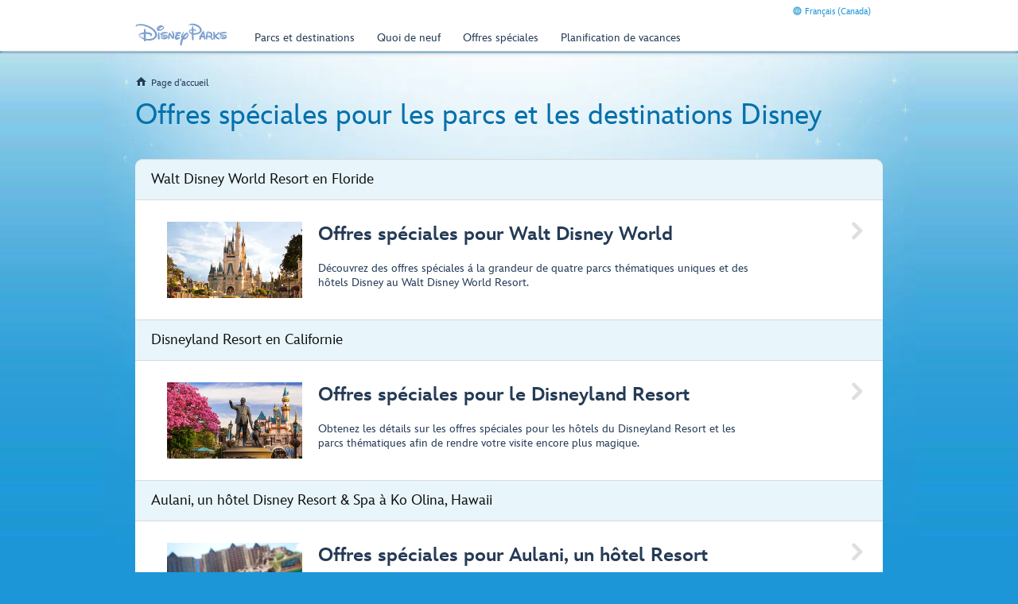

--- FILE ---
content_type: text/html; charset=UTF-8
request_url: https://disneyparks.disney.go.com/fr/special-offers-deals-discounts/
body_size: 3539
content:
<!DOCTYPE html><html xmlns="http://www.w3.org/1999/xhtml" xml:lang="en-US" lang="fr-CA">
<head>
<!-- Server Name: 627dc252192e -->
<!--// Environment: prod1 | Build Number: 0.1.0-255.0.0.0 | Time built: 2026-01-09-16:00:53 //-->

<meta http-equiv="X-UA-Compatible" content="IE=Edge" /><meta http-equiv="Content-Type" content="text/html; charset=UTF-8" >
<meta http-equiv="Content-Language" content="fr-CA" >
<meta name="description" content="Les rabais et les offres spéciales pour les hôtels et les billets de Walt Disney World Resort et Disneyland Resort sont des moyens rentables d'avoir des vacances magiques." >
<meta name="keywords" content="spéciaux de vacances disney, aubaines de vacances disney, aubaines disney, vacances disney à rabais, offres spéciales de vacances disney, promotions de vacances disney, aubaines de parcs disney, rabais de parcs disney, offres de parcs disney" ><title>Aubaines de vacances Disney offres spéciales et rabais | Parcs Disney</title>
<script type="text/javascript" src="//go4.disney.go.com/"></script>
<script type="text/javascript" src="https://cdn1.parksmedia.wdprapps.disney.com/media/disneyparks_v0100/0.1.0-255.0.0.0/static/js/processed/swfobject.js"></script>
<script type="text/javascript" src="https://cdn1.parksmedia.wdprapps.disney.com/media/disneyparks_v0100/0.1.0-255.0.0.0/static/js/processed/swfaddress.js"></script>
<script type="text/javascript" src="https://cdn1.parksmedia.wdprapps.disney.com/media/disneyparks_v0100/1/media/jquery-1.7.1-min.js"></script>

<script type="text/javascript" src="https://cdn1.parksmedia.wdprapps.disney.com/media/flashComponents/mediaEngine/mediaEngineLoader.min.js"></script>
<script type="text/javascript">
    //<!--
    SignupSettings = {};
            SignupSettings.signupFooterErrorTexts = {
                fieldEmailRequired: '',
                labelButtonSignup: '',
                processingError: '',
                fieldEmailError: '',
                invalidCharsError: '',
                inputMessage: ''};    //-->
</script><link rel="shortcut icon" type="image/x-icon" href="https://cdn1.parksmedia.wdprapps.disney.com/media/disneyparks_v0100/favicon.ico" />
<link rel="stylesheet" href="https://cdn1.parksmedia.wdprapps.disney.com/media/disneyparks_v0100/0.1.0-255.0.0.0/static/css/blueprint/screen.css?ver=0.1.0-255.0.0.011" type="text/css" media="screen, projection" />
<link rel="stylesheet" href="https://cdn1.parksmedia.wdprapps.disney.com/media/disneyparks_v0100/0.1.0-255.0.0.0/static/css/blueprint/print.css?ver=0.1.0-255.0.0.011" type="text/css" media="print" />
<link rel="stylesheet" href="https://cdn1.parksmedia.wdprapps.disney.com/media/disneyparks_v0100/0.1.0-255.0.0.0/static/css/global/calendar.css?ver=0.1.0-255.0.0.011" type="text/css" media="screen, projection" />
<!--[if lt IE 8]><link rel="stylesheet" href="/static/css/blueprint/ie.css" type="text/css" media="screen, projection" /><![endif]-->
<link href="https://cdn1.parksmedia.wdprapps.disney.com/media/disneyparks_v0100/0.1.0-255.0.0.0/static/css/global/global.css?ver=0.1.0-255.0.0.011" media="screen" rel="stylesheet" type="text/css" />
<link href="https://cdn1.parksmedia.wdprapps.disney.com/media/disneyparks_v0100/0.1.0-255.0.0.0/static/css/global/shared.css?ver=0.1.0-255.0.0.011" media="screen" rel="stylesheet" type="text/css" />
<!--[if IE 8]><link rel="stylesheet" href="/static/css/global/global-ie8.css?ver=0.1.0-255.0.0.011" type="text/css" media="screen, projection" /><![endif]-->
<!--[if IE 6]><link rel="stylesheet" href="/static/css/global/shared-ie6.css" type="text/css" media="screen, projection" /><![endif]-->
<!--[if lt IE 7]>
<link rel="stylesheet" href="/static/css/global/upgrade-browser.css" type="text/css" media="screen, projection" />
<script type="text/javascript" src="/static/js/processed/upgrade-browser.js"></script>
<![endif]-->
    <link rel="stylesheet" href="/static/css/global/chrome.css" type="text/css" />
<link href="https://cdn1.parksmedia.wdprapps.disney.com/media/disneyparks_v0100/1/media/hf.css?ver=0.1.0-255.0.0.011" media="screen" rel="stylesheet" type="text/css" >
<link href="https://disneyparks.disney.go.com/fr/special-offers-deals-discounts/" rel="canonical" >

<script type="text/javascript">
var deviceW = 1280;
var deviceH = 1024;
</script>
<link rel="alternate" hreflang="en-US" href="https://disneyparks.disney.go.com/special-offers-deals-discounts/" />
<link rel="alternate" hreflang="en-CA" href="https://disneyparks.disney.go.com/ca/special-offers-deals-discounts/" />
<link rel="alternate" hreflang="fr" href="https://disneyparks.disney.go.com/fr/special-offers-deals-discounts/" />
<link rel="alternate" hreflang="es" href="https://disneyparks.disney.go.com/es/special-offers-deals-discounts/" />
<a href="https://plus.google.com/116101083603033398488" rel="publisher" class="hide"></a>
</head>

<body class="special-offers fr special-offers-deals-discounts interior-pep no-js">
<span id='pageUri' class='hide'>special-offers-deals-discounts</span>
<div id="skipNavContainer">
    <a class="accessbilityNavSkip" href="#skip-navigation">Skip Navigation</a>
</div>
<!--  Chrome -->

<div class="shim"></div>
<!-- Adding the Crisis Module -->

<!-- End of Crisis Module -->

<div id="header"></div>
<script src="/navigation-app/content/header/?container=header"></script>
<div id="burst">
<a id="skip-navigation"></a>
<div class="container">
    <!-- Header -->
        <div class="breadcrumbs"><a href="/fr/" title="Disneyparks.com" class="home">Page d'accueil</a></div>    <!-- Content -->
    <div class="layout-content">
        
<div id="special-offers">
        <h1 id="page-title">Offres spéciales pour les parcs et les destinations Disney</h1>
            <div id="page-cards">
        <div class="special-offer-card-holder">
    <h2 class="holder-title">Walt Disney World Resort en Floride</h2>
    <div class="cards">
                <div class="hover-card-separator"></div>
<div class="hover-card">
<a href="https://disneyworld.disney.go.com/fr-ca/special-offers/?int_cmp=ILC-CA_FR-DPSOtoWDWFY13" id="external-link" class=" " aria-label="Offres spéciales pour Walt Disney World" name="&amp;lid=DP_ca_fr_SpecialOffersDealsDiscounts_OffresspcialespourWaltDisneyWorld"><div class="hover-card-content"><h3 aria-hidden="true">Offres spéciales pour Walt Disney World</h3><img src='https://cdn1.parksmedia.wdprapps.disney.com/resize/mwImage/1/1280/720/90/media/disneyparks_v0100/1/media/special-offers/special-offers-wdw-generic-pep.jpg' alt='L&#039;iconique Cinderella Castle à Magic Kingdom au Walt Disney World Resort en Floride ' title='L&#039;iconique Cinderella Castle à Magic Kingdom au Walt Disney World Resort en Floride ' aria-hidden="true"/><div class="hover-card-copy" aria-hidden="true">D&eacute;couvrez des offres sp&eacute;ciales &aacute; la grandeur de quatre parcs th&eacute;matiques uniques et des h&ocirc;tels Disney au Walt Disney World Resort.</div></div><div class="hover-card-arrow"></div></a></div>


        </div>    
</div><div class="special-offer-card-holder">
    <h2 class="holder-title">Disneyland Resort en Californie</h2>
    <div class="cards">
                <div class="hover-card-separator"></div>
<div class="hover-card">
<a href="https://disneyland.disney.go.com/ca/offers-discounts/?int_cmp=ILC-CA_FR-DPSOtoDLRFY13" id="interstitial-language" class=" " aria-label="Offres spéciales pour le Disneyland Resort" name="&amp;lid=DP_ca_fr_SpecialOffersDealsDiscounts_OffresspcialespourleDisneylandResort"><div class="hover-card-content"><h3 aria-hidden="true">Offres spéciales pour le Disneyland Resort</h3><img src='https://cdn1.parksmedia.wdprapps.disney.com/resize/mwImage/1/1280/720/90/media/disneyparks_v0100/1/media/special-offers/special-offers-dlr-generic-pep.jpg' alt='La statue Partners mettant en vedette Walt Disney et Mickey Mouse se tient devant le Sleeping Beauty Castle au parc Disneyland en Californie' title='La statue Partners mettant en vedette Walt Disney et Mickey Mouse se tient devant le Sleeping Beauty Castle au parc Disneyland en Californie' aria-hidden="true"/><div class="hover-card-copy" aria-hidden="true">Obtenez les d&eacute;tails sur les offres sp&eacute;ciales pour les h&ocirc;tels du Disneyland Resort et les parcs th&eacute;matiques afin de rendre votre visite encore plus magique.</div></div><div class="hover-card-arrow"></div></a></div>


        </div>    
</div><div class="special-offer-card-holder">
    <h2 class="holder-title">Aulani, un hôtel Disney Resort & Spa à Ko Olina, Hawaii</h2>
    <div class="cards">
                <div class="hover-card-separator"></div>
<div class="hover-card">
<a href="https://www.disneyaulani.com/special-offers-and-packages/" id="interstitial-language" class=" " aria-label="Offres spéciales pour Aulani, un hôtel Resort &amp; Spa" name="&amp;lid=DP_ca_fr_SpecialOffersDealsDiscounts_OffresspcialespourAulaniunhtelResortSpa"><div class="hover-card-content"><h3 aria-hidden="true">Offres spéciales pour Aulani, un hôtel Resort & Spa</h3><img src='https://cdn1.parksmedia.wdprapps.disney.com/resize/mwImage/1/1280/720/90/media/disneyparks_v0100/1/media/special-offers/special-offers-aulani-pep.jpg' alt='Une famille fait de la plongée en apnée au sein de la vie marine à Aulani, un hôtel Disney Resort &amp; Spa à Ko Olina' title='Une famille fait de la plongée en apnée au sein de la vie marine à Aulani, un hôtel Disney Resort &amp; Spa à Ko Olina' aria-hidden="true"/><div class="hover-card-copy" aria-hidden="true">Dites <i>aloha</i> &aacute; plus de moments magiques au paradis gr&acirc;ce &aacute; des offres sp&eacute;ciales pour le magnifique Aulani, un h&ocirc;tel Disney Resort &amp; Spa.</div></div><div class="hover-card-arrow"></div></a></div>


        </div>    
</div>    </div>
    </div>    </div>

    
    <!-- Footer -->
    <script type="text/javascript" src="https://cdn1.parksmedia.wdprapps.disney.com/media/disneyparks_v0100/0.1.0-255.0.0.0/static/js/merged/merged.js?ver=0.1.0-255.0.0.011"></script>
    <div id="footer_dol"></div>
    <script src="/navigation-app/content/footer/?container=footer_dol"></script>

    </div>

</div>
    <!-- google_ad_section_start(weight=ignore) -->
    <div id="popupInterstitial" class="nocontent">            <div class="interstitalModal">
                <div id="interstitial-ovelay" class="overlay">
                   <div class="centerVertical"><div class="imgTransparencyBg"></div>
                       <div class="modularDialogContainer" role="dialog" >
                           <div class="modularDialogContainerSolidBackground">
                                                               <div id="interstitial-internal" class="interstitial-module">
                                     <div class="modal-title"></div>
                                     <div class="horizontal-separator"></div>
                                     <div class="modal-text">La page que vous avez choisie s'ouvrira dans une nouvelle fen�tre. La page des Parcs Disney o� vous �tes actuellement restera ouverte.</div>
                                     <div class="buttons">
                                         <div class="horizontal-separator"></div>
                                         <button class="overlay-close" type="button" name="close">Annuler</button>
                                         <button class="overlay-continue" type="button" name="continue">Continuer</button>
                                     </div>
                                 </div>
                                                                 <div id="interstitial-external" class="interstitial-module">
                                     <div class="modal-title">Vous quittez maintenant DisneyParks.com</div>
                                     <div class="horizontal-separator"></div>
                                     <div class="modal-text">Le site web que vous allez visiter n'est pas contr�l� par DisneyParks.com. Les conditions d'utilisation et la politique sur la vie priv�e diff�reront. En continuant, vous acceptez et vous comprenez que DisneyParks.com n'est pas responsable du site que vous allez visiter.</div>
                                     <div class="buttons">
                                         <div class="horizontal-separator"></div>
                                         <button class="overlay-close" type="button" name="close">Annuler</button>
                                         <button class="overlay-continue" type="button" name="continue">Continuer</button>
                                     </div>
                                 </div>
                                                                  <div id="interstitial-language" class="interstitial-module languageModal">
                                    <div class="languageOptions column-1">
                                     <div class="wdwFooterRegion"><a href="https://disneyparks.disney.go.com/" id="DP_Selectyourlanguage_US-EN" rel="en" class="languageLink " target="_blank" name="&amp;lid=DP_Selectyourlanguage_US-EN"><span lang="en">English (USA)</span></a></div><div class="wdwFooterRegion"><a href="https://disneyparks.disney.go.com/ca" id="DP_Selectyourlanguage_CA-EN" rel="ca" class="languageLink " target="_blank" name="&amp;lid=DP_Selectyourlanguage_CA-EN"><span lang="en">English (Canada)</span></a></div>                                     </div>
                                    <div class="verticalSeparator" id="languageVerticalSeparator">
                                        <div class="ie8GradientTop"></div>
                                        <div class="ie8GradientMiddle"></div>
                                        <div class="ie8GradientBottom"></div>
                                    </div>

                                    <div class="languageOptions column-2">
                                        <div class="wdwFooterRegion"><a href="https://disneyparks.disney.go.com/es" id="DP_Selectyourlanguage_US-ES" rel="es" class="languageLink " target="_blank" name="&amp;lid=DP_Selectyourlanguage_US-ES"><span lang="en">Español (EEUU)</span></a></div><div class="wdwFooterRegion"><a href="https://disneyparks.disney.go.com/fr" id="DP_Selectyourlanguage_CA-FR" rel="fr" class="languageLink " target="_blank" name="&amp;lid=DP_Selectyourlanguage_CA-FR"><span lang="en">Français (Canada)</span></a></div>                                    </div>

                                     <div class="buttons">
                                         <div class="horizontal-separator"></div>
                                         <button class="overlay-close languageToggleClose" type="button" name="close">Fermer</button>
                                     </div>
                                 </div>
                                                            </div>
                       </div>
                   </div>
               </div>
           </div>
</div>
    <!-- google_ad_section_end -->


<script type="text/javascript">var s_account = 'wdgwdprodp';</script>
<script type="text/javascript">
s_wdpro.hier1 = 'wdpro/dp/ca/fr/tools/finder/destinations';
s_wdpro.pageName = 'wdpro/dp/ca/fr/tools/finder/destinations/specialoffersdealsdiscounts';
s_wdpro.prop1 = 'DP';
s_wdpro.eVar10 = 'DP';
</script><script type="text/javascript">
(function(){
    var model = {
        configuration:{
            SiteCatalyst: {
              parseModel:false
            }
        }
    };
    WDPRO.Analytics.Framework.update(model);
})();
</script>

<script type="text/javascript" src="https://cdn1.parksmedia.wdprapps.disney.com/media/disneyparks_v0100/0.1.0-255.0.0.0/static/js/merged/jqueryglobal.js?ver=0.1.0-255.0.0.011"></script>

<script type="text/javascript" src="https://cdn1.parksmedia.wdprapps.disney.com/media/disneyparks_v0100/0.1.0-255.0.0.0/static/js/plugins/jquery.validate.min.js"></script>

<script type="text/javascript" src="https://cdn1.parksmedia.wdprapps.disney.com/media/disneyparks_v0100/1/media/hf.js?ver=0.1.0-255.0.0.011"></script>

<script type="text/javascript">
var disidOn = true; 
var disidOpts = {"clientId":"WDPRO-PARKSBLOG.WEB-PROD","responderPage":"https:\/\/disneyparks.disney.go.com\/lightbox\/didresponder-p.html","cssOverride":"https:\/\/secure.parksandresorts.wdpromedia.com\/media\/disneyparks_v0100\/1\/lightbox\/css\/oneid-override.css?ver=0.1.0-255.0.0.011","debug":""}
</script>
<script type="text/javascript" id="disneyid-script-general" src="https://cdn.registerdisney.go.com/v4/OneID.js"></script>
<script type="text/javascript" src="https://cdn1.parksmedia.wdprapps.disney.com/media/disneyparks_v0100/1/lightbox/js/disid.js?ver=0.1.0-255.0.0.011"></script>
<script type="text/javascript" src="https://cdn1.parksmedia.wdprapps.disney.com/media/disneyparks_v0100/1/lightbox/js/disid-library.js?ver=0.1.0-255.0.0.011"></script>

</body>
</html>


--- FILE ---
content_type: text/html
request_url: https://disneyparks.disney.go.com/lightbox/didresponder-p.html?clientId=WDPRO-PARKSBLOG.WEB&environment=PROD
body_size: 158
content:
<!DOCTYPE html>
<html lang="en">
<head>
<script src="https://cdn.registerdisney.go.com/v4/responder.js"></script>
</head>
<body></body>
</html>

--- FILE ---
content_type: text/html; charset=utf-8
request_url: https://www.google.com/recaptcha/enterprise/anchor?ar=1&k=6LeC_eMZAAAAAOm4m97q8Jwrx2-V2CLfd2KCFIg9&co=aHR0cHM6Ly9jZG4ucmVnaXN0ZXJkaXNuZXkuZ28uY29tOjQ0Mw..&hl=en&v=PoyoqOPhxBO7pBk68S4YbpHZ&size=invisible&anchor-ms=20000&execute-ms=30000&cb=v3di5k5e509o
body_size: 49494
content:
<!DOCTYPE HTML><html dir="ltr" lang="en"><head><meta http-equiv="Content-Type" content="text/html; charset=UTF-8">
<meta http-equiv="X-UA-Compatible" content="IE=edge">
<title>reCAPTCHA</title>
<style type="text/css">
/* cyrillic-ext */
@font-face {
  font-family: 'Roboto';
  font-style: normal;
  font-weight: 400;
  font-stretch: 100%;
  src: url(//fonts.gstatic.com/s/roboto/v48/KFO7CnqEu92Fr1ME7kSn66aGLdTylUAMa3GUBHMdazTgWw.woff2) format('woff2');
  unicode-range: U+0460-052F, U+1C80-1C8A, U+20B4, U+2DE0-2DFF, U+A640-A69F, U+FE2E-FE2F;
}
/* cyrillic */
@font-face {
  font-family: 'Roboto';
  font-style: normal;
  font-weight: 400;
  font-stretch: 100%;
  src: url(//fonts.gstatic.com/s/roboto/v48/KFO7CnqEu92Fr1ME7kSn66aGLdTylUAMa3iUBHMdazTgWw.woff2) format('woff2');
  unicode-range: U+0301, U+0400-045F, U+0490-0491, U+04B0-04B1, U+2116;
}
/* greek-ext */
@font-face {
  font-family: 'Roboto';
  font-style: normal;
  font-weight: 400;
  font-stretch: 100%;
  src: url(//fonts.gstatic.com/s/roboto/v48/KFO7CnqEu92Fr1ME7kSn66aGLdTylUAMa3CUBHMdazTgWw.woff2) format('woff2');
  unicode-range: U+1F00-1FFF;
}
/* greek */
@font-face {
  font-family: 'Roboto';
  font-style: normal;
  font-weight: 400;
  font-stretch: 100%;
  src: url(//fonts.gstatic.com/s/roboto/v48/KFO7CnqEu92Fr1ME7kSn66aGLdTylUAMa3-UBHMdazTgWw.woff2) format('woff2');
  unicode-range: U+0370-0377, U+037A-037F, U+0384-038A, U+038C, U+038E-03A1, U+03A3-03FF;
}
/* math */
@font-face {
  font-family: 'Roboto';
  font-style: normal;
  font-weight: 400;
  font-stretch: 100%;
  src: url(//fonts.gstatic.com/s/roboto/v48/KFO7CnqEu92Fr1ME7kSn66aGLdTylUAMawCUBHMdazTgWw.woff2) format('woff2');
  unicode-range: U+0302-0303, U+0305, U+0307-0308, U+0310, U+0312, U+0315, U+031A, U+0326-0327, U+032C, U+032F-0330, U+0332-0333, U+0338, U+033A, U+0346, U+034D, U+0391-03A1, U+03A3-03A9, U+03B1-03C9, U+03D1, U+03D5-03D6, U+03F0-03F1, U+03F4-03F5, U+2016-2017, U+2034-2038, U+203C, U+2040, U+2043, U+2047, U+2050, U+2057, U+205F, U+2070-2071, U+2074-208E, U+2090-209C, U+20D0-20DC, U+20E1, U+20E5-20EF, U+2100-2112, U+2114-2115, U+2117-2121, U+2123-214F, U+2190, U+2192, U+2194-21AE, U+21B0-21E5, U+21F1-21F2, U+21F4-2211, U+2213-2214, U+2216-22FF, U+2308-230B, U+2310, U+2319, U+231C-2321, U+2336-237A, U+237C, U+2395, U+239B-23B7, U+23D0, U+23DC-23E1, U+2474-2475, U+25AF, U+25B3, U+25B7, U+25BD, U+25C1, U+25CA, U+25CC, U+25FB, U+266D-266F, U+27C0-27FF, U+2900-2AFF, U+2B0E-2B11, U+2B30-2B4C, U+2BFE, U+3030, U+FF5B, U+FF5D, U+1D400-1D7FF, U+1EE00-1EEFF;
}
/* symbols */
@font-face {
  font-family: 'Roboto';
  font-style: normal;
  font-weight: 400;
  font-stretch: 100%;
  src: url(//fonts.gstatic.com/s/roboto/v48/KFO7CnqEu92Fr1ME7kSn66aGLdTylUAMaxKUBHMdazTgWw.woff2) format('woff2');
  unicode-range: U+0001-000C, U+000E-001F, U+007F-009F, U+20DD-20E0, U+20E2-20E4, U+2150-218F, U+2190, U+2192, U+2194-2199, U+21AF, U+21E6-21F0, U+21F3, U+2218-2219, U+2299, U+22C4-22C6, U+2300-243F, U+2440-244A, U+2460-24FF, U+25A0-27BF, U+2800-28FF, U+2921-2922, U+2981, U+29BF, U+29EB, U+2B00-2BFF, U+4DC0-4DFF, U+FFF9-FFFB, U+10140-1018E, U+10190-1019C, U+101A0, U+101D0-101FD, U+102E0-102FB, U+10E60-10E7E, U+1D2C0-1D2D3, U+1D2E0-1D37F, U+1F000-1F0FF, U+1F100-1F1AD, U+1F1E6-1F1FF, U+1F30D-1F30F, U+1F315, U+1F31C, U+1F31E, U+1F320-1F32C, U+1F336, U+1F378, U+1F37D, U+1F382, U+1F393-1F39F, U+1F3A7-1F3A8, U+1F3AC-1F3AF, U+1F3C2, U+1F3C4-1F3C6, U+1F3CA-1F3CE, U+1F3D4-1F3E0, U+1F3ED, U+1F3F1-1F3F3, U+1F3F5-1F3F7, U+1F408, U+1F415, U+1F41F, U+1F426, U+1F43F, U+1F441-1F442, U+1F444, U+1F446-1F449, U+1F44C-1F44E, U+1F453, U+1F46A, U+1F47D, U+1F4A3, U+1F4B0, U+1F4B3, U+1F4B9, U+1F4BB, U+1F4BF, U+1F4C8-1F4CB, U+1F4D6, U+1F4DA, U+1F4DF, U+1F4E3-1F4E6, U+1F4EA-1F4ED, U+1F4F7, U+1F4F9-1F4FB, U+1F4FD-1F4FE, U+1F503, U+1F507-1F50B, U+1F50D, U+1F512-1F513, U+1F53E-1F54A, U+1F54F-1F5FA, U+1F610, U+1F650-1F67F, U+1F687, U+1F68D, U+1F691, U+1F694, U+1F698, U+1F6AD, U+1F6B2, U+1F6B9-1F6BA, U+1F6BC, U+1F6C6-1F6CF, U+1F6D3-1F6D7, U+1F6E0-1F6EA, U+1F6F0-1F6F3, U+1F6F7-1F6FC, U+1F700-1F7FF, U+1F800-1F80B, U+1F810-1F847, U+1F850-1F859, U+1F860-1F887, U+1F890-1F8AD, U+1F8B0-1F8BB, U+1F8C0-1F8C1, U+1F900-1F90B, U+1F93B, U+1F946, U+1F984, U+1F996, U+1F9E9, U+1FA00-1FA6F, U+1FA70-1FA7C, U+1FA80-1FA89, U+1FA8F-1FAC6, U+1FACE-1FADC, U+1FADF-1FAE9, U+1FAF0-1FAF8, U+1FB00-1FBFF;
}
/* vietnamese */
@font-face {
  font-family: 'Roboto';
  font-style: normal;
  font-weight: 400;
  font-stretch: 100%;
  src: url(//fonts.gstatic.com/s/roboto/v48/KFO7CnqEu92Fr1ME7kSn66aGLdTylUAMa3OUBHMdazTgWw.woff2) format('woff2');
  unicode-range: U+0102-0103, U+0110-0111, U+0128-0129, U+0168-0169, U+01A0-01A1, U+01AF-01B0, U+0300-0301, U+0303-0304, U+0308-0309, U+0323, U+0329, U+1EA0-1EF9, U+20AB;
}
/* latin-ext */
@font-face {
  font-family: 'Roboto';
  font-style: normal;
  font-weight: 400;
  font-stretch: 100%;
  src: url(//fonts.gstatic.com/s/roboto/v48/KFO7CnqEu92Fr1ME7kSn66aGLdTylUAMa3KUBHMdazTgWw.woff2) format('woff2');
  unicode-range: U+0100-02BA, U+02BD-02C5, U+02C7-02CC, U+02CE-02D7, U+02DD-02FF, U+0304, U+0308, U+0329, U+1D00-1DBF, U+1E00-1E9F, U+1EF2-1EFF, U+2020, U+20A0-20AB, U+20AD-20C0, U+2113, U+2C60-2C7F, U+A720-A7FF;
}
/* latin */
@font-face {
  font-family: 'Roboto';
  font-style: normal;
  font-weight: 400;
  font-stretch: 100%;
  src: url(//fonts.gstatic.com/s/roboto/v48/KFO7CnqEu92Fr1ME7kSn66aGLdTylUAMa3yUBHMdazQ.woff2) format('woff2');
  unicode-range: U+0000-00FF, U+0131, U+0152-0153, U+02BB-02BC, U+02C6, U+02DA, U+02DC, U+0304, U+0308, U+0329, U+2000-206F, U+20AC, U+2122, U+2191, U+2193, U+2212, U+2215, U+FEFF, U+FFFD;
}
/* cyrillic-ext */
@font-face {
  font-family: 'Roboto';
  font-style: normal;
  font-weight: 500;
  font-stretch: 100%;
  src: url(//fonts.gstatic.com/s/roboto/v48/KFO7CnqEu92Fr1ME7kSn66aGLdTylUAMa3GUBHMdazTgWw.woff2) format('woff2');
  unicode-range: U+0460-052F, U+1C80-1C8A, U+20B4, U+2DE0-2DFF, U+A640-A69F, U+FE2E-FE2F;
}
/* cyrillic */
@font-face {
  font-family: 'Roboto';
  font-style: normal;
  font-weight: 500;
  font-stretch: 100%;
  src: url(//fonts.gstatic.com/s/roboto/v48/KFO7CnqEu92Fr1ME7kSn66aGLdTylUAMa3iUBHMdazTgWw.woff2) format('woff2');
  unicode-range: U+0301, U+0400-045F, U+0490-0491, U+04B0-04B1, U+2116;
}
/* greek-ext */
@font-face {
  font-family: 'Roboto';
  font-style: normal;
  font-weight: 500;
  font-stretch: 100%;
  src: url(//fonts.gstatic.com/s/roboto/v48/KFO7CnqEu92Fr1ME7kSn66aGLdTylUAMa3CUBHMdazTgWw.woff2) format('woff2');
  unicode-range: U+1F00-1FFF;
}
/* greek */
@font-face {
  font-family: 'Roboto';
  font-style: normal;
  font-weight: 500;
  font-stretch: 100%;
  src: url(//fonts.gstatic.com/s/roboto/v48/KFO7CnqEu92Fr1ME7kSn66aGLdTylUAMa3-UBHMdazTgWw.woff2) format('woff2');
  unicode-range: U+0370-0377, U+037A-037F, U+0384-038A, U+038C, U+038E-03A1, U+03A3-03FF;
}
/* math */
@font-face {
  font-family: 'Roboto';
  font-style: normal;
  font-weight: 500;
  font-stretch: 100%;
  src: url(//fonts.gstatic.com/s/roboto/v48/KFO7CnqEu92Fr1ME7kSn66aGLdTylUAMawCUBHMdazTgWw.woff2) format('woff2');
  unicode-range: U+0302-0303, U+0305, U+0307-0308, U+0310, U+0312, U+0315, U+031A, U+0326-0327, U+032C, U+032F-0330, U+0332-0333, U+0338, U+033A, U+0346, U+034D, U+0391-03A1, U+03A3-03A9, U+03B1-03C9, U+03D1, U+03D5-03D6, U+03F0-03F1, U+03F4-03F5, U+2016-2017, U+2034-2038, U+203C, U+2040, U+2043, U+2047, U+2050, U+2057, U+205F, U+2070-2071, U+2074-208E, U+2090-209C, U+20D0-20DC, U+20E1, U+20E5-20EF, U+2100-2112, U+2114-2115, U+2117-2121, U+2123-214F, U+2190, U+2192, U+2194-21AE, U+21B0-21E5, U+21F1-21F2, U+21F4-2211, U+2213-2214, U+2216-22FF, U+2308-230B, U+2310, U+2319, U+231C-2321, U+2336-237A, U+237C, U+2395, U+239B-23B7, U+23D0, U+23DC-23E1, U+2474-2475, U+25AF, U+25B3, U+25B7, U+25BD, U+25C1, U+25CA, U+25CC, U+25FB, U+266D-266F, U+27C0-27FF, U+2900-2AFF, U+2B0E-2B11, U+2B30-2B4C, U+2BFE, U+3030, U+FF5B, U+FF5D, U+1D400-1D7FF, U+1EE00-1EEFF;
}
/* symbols */
@font-face {
  font-family: 'Roboto';
  font-style: normal;
  font-weight: 500;
  font-stretch: 100%;
  src: url(//fonts.gstatic.com/s/roboto/v48/KFO7CnqEu92Fr1ME7kSn66aGLdTylUAMaxKUBHMdazTgWw.woff2) format('woff2');
  unicode-range: U+0001-000C, U+000E-001F, U+007F-009F, U+20DD-20E0, U+20E2-20E4, U+2150-218F, U+2190, U+2192, U+2194-2199, U+21AF, U+21E6-21F0, U+21F3, U+2218-2219, U+2299, U+22C4-22C6, U+2300-243F, U+2440-244A, U+2460-24FF, U+25A0-27BF, U+2800-28FF, U+2921-2922, U+2981, U+29BF, U+29EB, U+2B00-2BFF, U+4DC0-4DFF, U+FFF9-FFFB, U+10140-1018E, U+10190-1019C, U+101A0, U+101D0-101FD, U+102E0-102FB, U+10E60-10E7E, U+1D2C0-1D2D3, U+1D2E0-1D37F, U+1F000-1F0FF, U+1F100-1F1AD, U+1F1E6-1F1FF, U+1F30D-1F30F, U+1F315, U+1F31C, U+1F31E, U+1F320-1F32C, U+1F336, U+1F378, U+1F37D, U+1F382, U+1F393-1F39F, U+1F3A7-1F3A8, U+1F3AC-1F3AF, U+1F3C2, U+1F3C4-1F3C6, U+1F3CA-1F3CE, U+1F3D4-1F3E0, U+1F3ED, U+1F3F1-1F3F3, U+1F3F5-1F3F7, U+1F408, U+1F415, U+1F41F, U+1F426, U+1F43F, U+1F441-1F442, U+1F444, U+1F446-1F449, U+1F44C-1F44E, U+1F453, U+1F46A, U+1F47D, U+1F4A3, U+1F4B0, U+1F4B3, U+1F4B9, U+1F4BB, U+1F4BF, U+1F4C8-1F4CB, U+1F4D6, U+1F4DA, U+1F4DF, U+1F4E3-1F4E6, U+1F4EA-1F4ED, U+1F4F7, U+1F4F9-1F4FB, U+1F4FD-1F4FE, U+1F503, U+1F507-1F50B, U+1F50D, U+1F512-1F513, U+1F53E-1F54A, U+1F54F-1F5FA, U+1F610, U+1F650-1F67F, U+1F687, U+1F68D, U+1F691, U+1F694, U+1F698, U+1F6AD, U+1F6B2, U+1F6B9-1F6BA, U+1F6BC, U+1F6C6-1F6CF, U+1F6D3-1F6D7, U+1F6E0-1F6EA, U+1F6F0-1F6F3, U+1F6F7-1F6FC, U+1F700-1F7FF, U+1F800-1F80B, U+1F810-1F847, U+1F850-1F859, U+1F860-1F887, U+1F890-1F8AD, U+1F8B0-1F8BB, U+1F8C0-1F8C1, U+1F900-1F90B, U+1F93B, U+1F946, U+1F984, U+1F996, U+1F9E9, U+1FA00-1FA6F, U+1FA70-1FA7C, U+1FA80-1FA89, U+1FA8F-1FAC6, U+1FACE-1FADC, U+1FADF-1FAE9, U+1FAF0-1FAF8, U+1FB00-1FBFF;
}
/* vietnamese */
@font-face {
  font-family: 'Roboto';
  font-style: normal;
  font-weight: 500;
  font-stretch: 100%;
  src: url(//fonts.gstatic.com/s/roboto/v48/KFO7CnqEu92Fr1ME7kSn66aGLdTylUAMa3OUBHMdazTgWw.woff2) format('woff2');
  unicode-range: U+0102-0103, U+0110-0111, U+0128-0129, U+0168-0169, U+01A0-01A1, U+01AF-01B0, U+0300-0301, U+0303-0304, U+0308-0309, U+0323, U+0329, U+1EA0-1EF9, U+20AB;
}
/* latin-ext */
@font-face {
  font-family: 'Roboto';
  font-style: normal;
  font-weight: 500;
  font-stretch: 100%;
  src: url(//fonts.gstatic.com/s/roboto/v48/KFO7CnqEu92Fr1ME7kSn66aGLdTylUAMa3KUBHMdazTgWw.woff2) format('woff2');
  unicode-range: U+0100-02BA, U+02BD-02C5, U+02C7-02CC, U+02CE-02D7, U+02DD-02FF, U+0304, U+0308, U+0329, U+1D00-1DBF, U+1E00-1E9F, U+1EF2-1EFF, U+2020, U+20A0-20AB, U+20AD-20C0, U+2113, U+2C60-2C7F, U+A720-A7FF;
}
/* latin */
@font-face {
  font-family: 'Roboto';
  font-style: normal;
  font-weight: 500;
  font-stretch: 100%;
  src: url(//fonts.gstatic.com/s/roboto/v48/KFO7CnqEu92Fr1ME7kSn66aGLdTylUAMa3yUBHMdazQ.woff2) format('woff2');
  unicode-range: U+0000-00FF, U+0131, U+0152-0153, U+02BB-02BC, U+02C6, U+02DA, U+02DC, U+0304, U+0308, U+0329, U+2000-206F, U+20AC, U+2122, U+2191, U+2193, U+2212, U+2215, U+FEFF, U+FFFD;
}
/* cyrillic-ext */
@font-face {
  font-family: 'Roboto';
  font-style: normal;
  font-weight: 900;
  font-stretch: 100%;
  src: url(//fonts.gstatic.com/s/roboto/v48/KFO7CnqEu92Fr1ME7kSn66aGLdTylUAMa3GUBHMdazTgWw.woff2) format('woff2');
  unicode-range: U+0460-052F, U+1C80-1C8A, U+20B4, U+2DE0-2DFF, U+A640-A69F, U+FE2E-FE2F;
}
/* cyrillic */
@font-face {
  font-family: 'Roboto';
  font-style: normal;
  font-weight: 900;
  font-stretch: 100%;
  src: url(//fonts.gstatic.com/s/roboto/v48/KFO7CnqEu92Fr1ME7kSn66aGLdTylUAMa3iUBHMdazTgWw.woff2) format('woff2');
  unicode-range: U+0301, U+0400-045F, U+0490-0491, U+04B0-04B1, U+2116;
}
/* greek-ext */
@font-face {
  font-family: 'Roboto';
  font-style: normal;
  font-weight: 900;
  font-stretch: 100%;
  src: url(//fonts.gstatic.com/s/roboto/v48/KFO7CnqEu92Fr1ME7kSn66aGLdTylUAMa3CUBHMdazTgWw.woff2) format('woff2');
  unicode-range: U+1F00-1FFF;
}
/* greek */
@font-face {
  font-family: 'Roboto';
  font-style: normal;
  font-weight: 900;
  font-stretch: 100%;
  src: url(//fonts.gstatic.com/s/roboto/v48/KFO7CnqEu92Fr1ME7kSn66aGLdTylUAMa3-UBHMdazTgWw.woff2) format('woff2');
  unicode-range: U+0370-0377, U+037A-037F, U+0384-038A, U+038C, U+038E-03A1, U+03A3-03FF;
}
/* math */
@font-face {
  font-family: 'Roboto';
  font-style: normal;
  font-weight: 900;
  font-stretch: 100%;
  src: url(//fonts.gstatic.com/s/roboto/v48/KFO7CnqEu92Fr1ME7kSn66aGLdTylUAMawCUBHMdazTgWw.woff2) format('woff2');
  unicode-range: U+0302-0303, U+0305, U+0307-0308, U+0310, U+0312, U+0315, U+031A, U+0326-0327, U+032C, U+032F-0330, U+0332-0333, U+0338, U+033A, U+0346, U+034D, U+0391-03A1, U+03A3-03A9, U+03B1-03C9, U+03D1, U+03D5-03D6, U+03F0-03F1, U+03F4-03F5, U+2016-2017, U+2034-2038, U+203C, U+2040, U+2043, U+2047, U+2050, U+2057, U+205F, U+2070-2071, U+2074-208E, U+2090-209C, U+20D0-20DC, U+20E1, U+20E5-20EF, U+2100-2112, U+2114-2115, U+2117-2121, U+2123-214F, U+2190, U+2192, U+2194-21AE, U+21B0-21E5, U+21F1-21F2, U+21F4-2211, U+2213-2214, U+2216-22FF, U+2308-230B, U+2310, U+2319, U+231C-2321, U+2336-237A, U+237C, U+2395, U+239B-23B7, U+23D0, U+23DC-23E1, U+2474-2475, U+25AF, U+25B3, U+25B7, U+25BD, U+25C1, U+25CA, U+25CC, U+25FB, U+266D-266F, U+27C0-27FF, U+2900-2AFF, U+2B0E-2B11, U+2B30-2B4C, U+2BFE, U+3030, U+FF5B, U+FF5D, U+1D400-1D7FF, U+1EE00-1EEFF;
}
/* symbols */
@font-face {
  font-family: 'Roboto';
  font-style: normal;
  font-weight: 900;
  font-stretch: 100%;
  src: url(//fonts.gstatic.com/s/roboto/v48/KFO7CnqEu92Fr1ME7kSn66aGLdTylUAMaxKUBHMdazTgWw.woff2) format('woff2');
  unicode-range: U+0001-000C, U+000E-001F, U+007F-009F, U+20DD-20E0, U+20E2-20E4, U+2150-218F, U+2190, U+2192, U+2194-2199, U+21AF, U+21E6-21F0, U+21F3, U+2218-2219, U+2299, U+22C4-22C6, U+2300-243F, U+2440-244A, U+2460-24FF, U+25A0-27BF, U+2800-28FF, U+2921-2922, U+2981, U+29BF, U+29EB, U+2B00-2BFF, U+4DC0-4DFF, U+FFF9-FFFB, U+10140-1018E, U+10190-1019C, U+101A0, U+101D0-101FD, U+102E0-102FB, U+10E60-10E7E, U+1D2C0-1D2D3, U+1D2E0-1D37F, U+1F000-1F0FF, U+1F100-1F1AD, U+1F1E6-1F1FF, U+1F30D-1F30F, U+1F315, U+1F31C, U+1F31E, U+1F320-1F32C, U+1F336, U+1F378, U+1F37D, U+1F382, U+1F393-1F39F, U+1F3A7-1F3A8, U+1F3AC-1F3AF, U+1F3C2, U+1F3C4-1F3C6, U+1F3CA-1F3CE, U+1F3D4-1F3E0, U+1F3ED, U+1F3F1-1F3F3, U+1F3F5-1F3F7, U+1F408, U+1F415, U+1F41F, U+1F426, U+1F43F, U+1F441-1F442, U+1F444, U+1F446-1F449, U+1F44C-1F44E, U+1F453, U+1F46A, U+1F47D, U+1F4A3, U+1F4B0, U+1F4B3, U+1F4B9, U+1F4BB, U+1F4BF, U+1F4C8-1F4CB, U+1F4D6, U+1F4DA, U+1F4DF, U+1F4E3-1F4E6, U+1F4EA-1F4ED, U+1F4F7, U+1F4F9-1F4FB, U+1F4FD-1F4FE, U+1F503, U+1F507-1F50B, U+1F50D, U+1F512-1F513, U+1F53E-1F54A, U+1F54F-1F5FA, U+1F610, U+1F650-1F67F, U+1F687, U+1F68D, U+1F691, U+1F694, U+1F698, U+1F6AD, U+1F6B2, U+1F6B9-1F6BA, U+1F6BC, U+1F6C6-1F6CF, U+1F6D3-1F6D7, U+1F6E0-1F6EA, U+1F6F0-1F6F3, U+1F6F7-1F6FC, U+1F700-1F7FF, U+1F800-1F80B, U+1F810-1F847, U+1F850-1F859, U+1F860-1F887, U+1F890-1F8AD, U+1F8B0-1F8BB, U+1F8C0-1F8C1, U+1F900-1F90B, U+1F93B, U+1F946, U+1F984, U+1F996, U+1F9E9, U+1FA00-1FA6F, U+1FA70-1FA7C, U+1FA80-1FA89, U+1FA8F-1FAC6, U+1FACE-1FADC, U+1FADF-1FAE9, U+1FAF0-1FAF8, U+1FB00-1FBFF;
}
/* vietnamese */
@font-face {
  font-family: 'Roboto';
  font-style: normal;
  font-weight: 900;
  font-stretch: 100%;
  src: url(//fonts.gstatic.com/s/roboto/v48/KFO7CnqEu92Fr1ME7kSn66aGLdTylUAMa3OUBHMdazTgWw.woff2) format('woff2');
  unicode-range: U+0102-0103, U+0110-0111, U+0128-0129, U+0168-0169, U+01A0-01A1, U+01AF-01B0, U+0300-0301, U+0303-0304, U+0308-0309, U+0323, U+0329, U+1EA0-1EF9, U+20AB;
}
/* latin-ext */
@font-face {
  font-family: 'Roboto';
  font-style: normal;
  font-weight: 900;
  font-stretch: 100%;
  src: url(//fonts.gstatic.com/s/roboto/v48/KFO7CnqEu92Fr1ME7kSn66aGLdTylUAMa3KUBHMdazTgWw.woff2) format('woff2');
  unicode-range: U+0100-02BA, U+02BD-02C5, U+02C7-02CC, U+02CE-02D7, U+02DD-02FF, U+0304, U+0308, U+0329, U+1D00-1DBF, U+1E00-1E9F, U+1EF2-1EFF, U+2020, U+20A0-20AB, U+20AD-20C0, U+2113, U+2C60-2C7F, U+A720-A7FF;
}
/* latin */
@font-face {
  font-family: 'Roboto';
  font-style: normal;
  font-weight: 900;
  font-stretch: 100%;
  src: url(//fonts.gstatic.com/s/roboto/v48/KFO7CnqEu92Fr1ME7kSn66aGLdTylUAMa3yUBHMdazQ.woff2) format('woff2');
  unicode-range: U+0000-00FF, U+0131, U+0152-0153, U+02BB-02BC, U+02C6, U+02DA, U+02DC, U+0304, U+0308, U+0329, U+2000-206F, U+20AC, U+2122, U+2191, U+2193, U+2212, U+2215, U+FEFF, U+FFFD;
}

</style>
<link rel="stylesheet" type="text/css" href="https://www.gstatic.com/recaptcha/releases/PoyoqOPhxBO7pBk68S4YbpHZ/styles__ltr.css">
<script nonce="JMGcZSKQmvgiMTM0FPFlng" type="text/javascript">window['__recaptcha_api'] = 'https://www.google.com/recaptcha/enterprise/';</script>
<script type="text/javascript" src="https://www.gstatic.com/recaptcha/releases/PoyoqOPhxBO7pBk68S4YbpHZ/recaptcha__en.js" nonce="JMGcZSKQmvgiMTM0FPFlng">
      
    </script></head>
<body><div id="rc-anchor-alert" class="rc-anchor-alert"></div>
<input type="hidden" id="recaptcha-token" value="[base64]">
<script type="text/javascript" nonce="JMGcZSKQmvgiMTM0FPFlng">
      recaptcha.anchor.Main.init("[\x22ainput\x22,[\x22bgdata\x22,\x22\x22,\[base64]/[base64]/MjU1Ong/[base64]/[base64]/[base64]/[base64]/[base64]/[base64]/[base64]/[base64]/[base64]/[base64]/[base64]/[base64]/[base64]/[base64]/[base64]\\u003d\x22,\[base64]\\u003d\\u003d\x22,\[base64]/CilJew5PDjxTDrjQ+PwPDkMKQw6LCv8Kqwr5ww4zDvQ3Ch8OHw7DCqW/CiCHCtsOlbxNzFsO+wopBwqvDtnlWw51owrV+PcO0w6otQQDCv8KMwqNrwpkOa8OyEcKzwodrwoMCw4Vrw5bCjgbDisO1UX7DjzlIw7TDpsOFw6x4NizDkMKKw6lywo59ZAPCh2J/w7rCiXwmwocsw4jCgQHDusKkQDU9wrsCwrQqS8Oww5JFw5jDkMKsEB8KS1oMdSgeAzjDtMOLKUZow5fDhcOrw4jDk8Oiw51Pw7zCj8OKw5bDgMO9MXBpw7dhBsOVw5/[base64]/Ci8Okw6TDrMOAF8KFH8O5w7jCoTfCrMKrw59ManF+wp7DjsOBWMOJNsKzDsKvwrgdKF4USypcQ3jDrBHDiF3CncKbwr/ChFPDgsOYZsKLZ8O9PBwbwrooDk8LwoEowq3Cg8OzwphtR3jDucO5wpvCmEXDt8Olwod1eMOwwo1+GcOMaBXCuQV5wodlRnzDgj7CmSLCsMOtP8K/IW7DrMOSwrLDjkZpw6zCjcOWwpfCuMOnV8KlDUldNcK1w7hoDwzCpVXCoWbDrcOpNl0mwploagFpVcKcwpXCvsOWQVDCnyYXWCwMOn/DlV4iLDbDlEbDqBpEJl/Cu8OtwpjDqsKIwqbCm3UYw4jCpcKEwpcQDcOqV8K8w6AFw4RYw5vDtsOFwoBiH1NJfsOMfwgpw41IwrRoZg18Q0HCn1rCnsKjw6dLKTc8wrXCicOiw6gAw4DCl8O6wp0UfMOAbHvDiAFeVmvDv1jDhMONwogjwpoPAgdlwqXCoCx/Bll+WsOjw63DozXDvsOoKMOPNyhxKFzDmG3CoMOAw5XCqxbDksKSOsKgw50YwrvDisOqw5l2LsOTJ8OPw5HCtAVCKjzDsiTDvSjDsMK5QMOdFzMPw5R/C1HCq8KbdcK+w4gzwowCw5sxwpDDs8KtwrTDkGktByrDu8OIwrXDocOPwonDgQJbwrR2w7HDv2LCs8OfScKgwpLDgMKPBMOYZU8FP8OfwqrDvCbDpMOmQMKqw7l3wpMlw6DCtsOWwr/Dj03DhsKKAsKAwoPDiMKmVsKzw40Ew4xPw6RHF8KpwoBywos/Wn3ClWzDkMOyd8O3w7vDgEDCpjgDUHPDnsKgw4/[base64]/cQE/woQ6wprCqcOfw5gzdsOew6PCgg3CpxnCl1jCkcKdwp1lw7DDqsOgbsOlacK8w60twqw7a0jDjMObw6LCgMKHEznDvMOiwofCtxUrw4FGw5Aiw4UMB2Z3wpjDjsKXVn9Qw7tWKDx0F8OQY8ObwqdLbEfCvcK/ciHCvDsadsOgf3HCn8OZXcKUEhE5YhPDhMOkYyV2wqnCmTTDi8K6OjvDr8OYU2xGwpBuwo1Iwq0Rw6dRHcO3a3HCisOEFMOzdm17wpzCiCvCtMOtwoxBw7gmIcOpw6oqwqNYwqjDp8KxwoonEHprw47DjMK+IMKsXhDCkBsTwr/Dh8KEw7QAACpsw4HCosOeaRdAwo3Dj8KiU8Oaw4/DvFlSUWvCs8O3ccKaw7DDlg3CosOAwpbClsOmV1pSSMKSwr05wqzCoMKAwpnCow7DqMKjwpghVMO1wolAMsKywr9WA8KNLcKNw7x/HsKMFcOowqbDuFE8w4FBwoUCwogNNsOtw7xxw4wiw7pvwrfCu8OjwrN4PlXDvcK9w68lasKUw6o1wqoHw7XCnlnCqUpZwrfDoMOvw4VLw7MwDcKQa8Kpw4XCjSTCuX7DrHPDrMKWUMOdesKrAcKECMOSw50Ew5/Cj8K6w4jCiMO+w6fDnMO4YAQxw4hXf8OUAB/DpcKeSH/[base64]/CqcOFw7zCisKMw7hhfgzDrlDCh0AGw5Iowr9Aw5DDvhsywp1ZFMKHdcKaw7/[base64]/[base64]/Do2x7wqLClMKGWx7DpsKzwojCuSvDp8KpaUUEw5ZbCMO5wpAcw7PDkyPDoh1CeMO9wqIIPsKLQ1XCqBZjw4jCo8OVD8KmwoHCsUrDtcOdMBTCuXrDqMOTIsOeAMOewq/DvsKCAMOrwqzCt8Kkw4LCgz7Dn8OBJXR7QWPCjE4iwoBhwoQxw4rCtUJqM8OhX8KpCMO+wqUzHMOtw6XCoMO0EyLDusKgw6IhKsKDSEdCwpV/MMOdVx4WVVx3w6YQXTVqQ8ORVMO7ZMKiwpbDm8OcwqVtwp81KMO0w7ZrFQsYwqrCi0cyQMOfQm40wp3DgsKOw6NFw5fCtsKiZMOJw7XDphPCucO0K8ODw7zDq3vCsinCr8OHwrY7wqDDi3/Co8OKTMKzFDnDhMKAGMKQecK9woIww64xw4NCREzCmWDCvC/CmsO8B3tRKwbDq051w619eVvCpcOma0YUasKqw4RtwqjCjmPDs8Oaw5hxw57Ck8OqwoxqUsO8wpxnwrfDssOoKBHClTDDnsKzwrtEWFTCoMO/GVPDgsO9UsOePwFPK8KCwpzDl8OsL3HDjsKFwqcqYh7DtcOOLSrCl8KCVQXDucK0wo93wq/DgU3DmXRyw7QlJ8OhwqJbwq9cB8OXRmIAR1w8ZsO4SzoebMOdw6YDTRzDi0zCpE8jTSgAw4HCqcK7QcK9w7R8AsKHwogsMTTDhFHCokx/wrFxw5XDqRjCmMK/w47ChRrCiEDDrAUbOsKwacKGw5V5VnvDpcOzb8OZw4HDjwoIw6TCl8KHc3EnwpxlW8O1w4dTw7DCpy/Dk1/[base64]/[base64]/DiFDChQ3Do8OKw6rCkx4IOcOwwrkrXcKRXSPDmFDCiMKjwrx+wpbDtFfDvsKNdUMYw5/DicOlYsOHBcOhwofDpV7Cim83c2nCpMO3wpbDlsKEPi3Du8OLwpvDsER0A0XCiMO+F8KcHW3DqcO2P8OQLn3DkMOrO8KhWRfDvcK/[base64]/DmhfChh4Iw5Aiwr44B8KPwrF2csOYw7U9fsOBw5FOJEw7Eg15w5HDhCsMa1bCoXsULMKgegIuL2lTXy0mCMKyw7PDusKfw6dzwqIcT8K/Y8KKwpRewrnDnsOrMAFxFSbDhsOcwp9/Q8Omwp3CsGZRw6DDuT/ChMKHB8KIw6ggBxcQESRZwo9/dBPCjMKwKcO0RsKnacKywqvCn8OIaQluFB7DvsKSbnTColHDhQxcw5ZpG8O7wrdyw6jCkXRDw5HDqcOdwqh3GcK6w5rCnXfDmsKEw6AKJHoMw7rCqcO8wqDCqhQCe0MeG0PCp8Kswq/[base64]/wpFCU1ESZsObwqo5BG5/OwfCpDbDkcOsFsOow7Mtw6VjY8OLw6I1AcOGwoIHR27DrcKOAcOFw4fDqsKfwp/CojTCqcOrw409XMOGfMOfPwvCqw3Dg8KGGULClMKmHMKUA07Dn8OXOUU2w5PDkcKiBcOdPGLCuyHDj8KywrnDmV4LZnIhwq4Rwqcyw4vCsljDo8KJwoDDnBs8IBMJwooHBxQkUGrChcOZFMOoIUdDKDrDgMKvKF3Dm8K/LkLDuMO8HcOxwqsDwoQeXDPCg8KJwpvCnMOWw7zDhMOKw6/CmMOCwq/DisOUVMOmXBbDkk7DiMOVW8OEwpoEcQsVCDfDlC4hMkHCgD0Gw4kgfkp/aMKFw4/DqMOew63ClWDDtiHChD91H8OTPMK2w5pZPCXDmQ4Ew4EpwprCjjYzwr3CggrCjGcjcW/DqS/DgQBew7pxZcK/EcKoJFnDhMOrwpvCh8K4w7zCksOUD8KUOcOAw5w6w47DtsODwoJAwrXCqMKSVWPDrx9swpfDjTPDrHXCksKwwqxuwprDoTfCpxl1dsOlw53CrsKNQRjCmMKEwrAYw5vDlSbCi8OAL8ORwqbDhMO/[base64]/DlG3Cj0x8woQgw4HDmhEGwpILw6LCt37CkzUEBD1Aa3gqwqzCq8OKPcO2fzASRsOiwoDCi8KUw7bCsMOEwpcWIinCkQYJw4UoHcOBwpHCnnXDg8K8wrg/w4/[base64]/Dlzd7HwI/D8OvRGktw5trdFlYTT7CjE4rworDm8K6w4MqRBXDk1QUwpoUw4HDrRVpRMKYVjR+wq0gMsOwwowzw47CjXgiwqnDgMOdPzPDqxjDsHgxw5MtBMOZw4JdwpPDosOrw6jCjmdfOsKuDsO4FxHDgS/Cp8OWw79+GMK5w7ltbsOew5lhwp9aIMKJBGXDinjCs8KjIjdJw5csKjXCmgZswo3CncOTWsOOQ8O0A8K9w4zCi8OUwrJmw4ZtYx3DhGpSX2BRw7E/DMO+w5QjwoXDtTIRCsO4ORhhX8O+woLDtxMQwpNScg3DoTPCgTXCgnDDmsKzMsK+wogJQzp3w7JRw5pWw4NtZ1fCgsOjHQTClQgbEsK/[base64]/[base64]/Cq09cD3rCmFjDsMKdbGfCpsOwXhFhFsOHwqkKMGLDtlXDqDjDpMKNIl7CtMO0w6MDHQMGAETDmFzCl8OxPRdiw55pCzDDjcKzw5Jdw782UcKcw5QKwrzCpsOzw5gyEF9meT/DtMKHET/CpMKswqTCpMK8w5wzfMOPIkgNLQDDkcOuw6h5aFXDo8Kmw44POwZKwqttSW7Dn1LCsVUDwpnDuX3CjcOPOsOewopuw5AiRS0nfit8wrXDuyJLwqHCninClG9LXTDCg8OARGzCssOzZsOTwpADwofCtXQnwr1Bw4FiwqbCuMOCQ2DCkcKDw6/DsR3DpcO8w4vDoMKqXMKPw5bCrhQUK8OtwpJ7QW1VwqbDnifDlwEaF1zDkkrCp2IObcOOKxphwpg/w517wr/CrSHDmQ3Ck8KeRnVBasOyUU/[base64]/DtgnCo8ObwroXwpDDj8KXZMOEMMKiGmfChw4ywrTCpsObwpPCmMOTGMO7eyo3woQgKFzDjsKwwqhEw4PCm3zDuHXCp8OvVMObwps5w6pef07CiBjCmCtBIUHCtDvDocOBPHDDtgV3w4DCnsKQw5/DlHY6w6sUCmzDhQFfw5PCncONWcKrUCcpXBrCuSvCqcOFwqLDjsOvwrDDjMOhwpB2w4XDocO5ejw9wpQLwp3CgG/DrsOAw459SsOJw5cyM8KYw456w48NKH7DmcKsC8K3X8OzwqfCqMO2wrt1ISIgw6/CvX9XXSfCg8OLH0xkwrLDicOjwqofasK2AidkQMOBPsO4wo/CtsKdOMK8wp/[base64]/Gn0Aw6IEBMK+F8Oaw7fDlMO5PjZzbcKGUMKvw7wYwrDCv8KhJMK9L8KBI1bDkcKow7ZSMcKcJTJLK8Oqw59XwqUkf8ODFcO0wooAwp4mw5jCj8ODABDCkcK1wqcxdCPDtMOZUcOzdxXDtE/[base64]/DmXpfwrDCgipgfR3DgQ9Uw4DDlgAnwqPDq8Ksw5PCpi3DvDTCiSICfwo8worCiTAtw53ChMODwqnCq1cow7xaHQ/DlWBgwpPDvMKxCw3Cq8O/ehbCgQXCusOHw7rCocKdwprDvMOHdVPChsKoJzQqIsKqwpzDmCQyUHcOcMKID8KjT3jCh3nDvMO7ZiXChsKDbMO8XcKmwrx/[base64]/w63Cm8Ozw5jCqh7CsCwiw4zCtGYDUwfDg3oUw43CqVrDqEMhZgXDoD9XM8K8w50VLnrCicOeEsKhwoTCl8Kow6zCuMO7w7BEwp5+wpfCtXkFGEAeKcKzwoxSw7t/wqgLwozCssOHBMKoDsOicmBLfnMuwrZ1DMKLV8KbYsOJwod2w60qw57DrwtZS8Kjw7LDuMK3w50dwqXCvQnDqsKZecKVOnAOalbDr8Okw4jDrcKkwoXCvxDDvFQMwps2aMKkwqjDgh/[base64]/Cs2DDhMOFwo/CpMOWNUknEMK7YywGwpHDhcK4f34vwrlKw6/CqMKNfAUzAcOGw6YHHsKkYxcFw4fDmsODwrtmTcKnScKGwrkrw5UkesK4w6s2w5/[base64]/CoTvDjsOBaXRbwqdgwq5EKcKew7jDt8KIUG7Dk8ONw4QBw6J2w55fRgjCicOIwrgHwpXDggnChWDCkMOfPcKCTwNoBGkOw4jDmy0iw6HDj8KvwpnDjxAPKA3Cl8O/BsOMwppdXmglfcK0OMOnAyFHcHbDvsOlQV14wqpkwqs7BcKhw7nDmMOEO8Odw6oNQsOEwo3Cr0bDvgolFV1VJcOQw68KwphVUU8Mw5/CuVPCnMOWGsOcRR/CssKhw7ksw6I9XcOiAFzDi3DCssOjw4twacK6XHU1woLCpcOowp9Qw5PDrsKnVsOlCRRTwrlmIHB9wr1wwrrDjTjDnzTCv8KTwqfDocKSRzLDhMKEVEpiw53Cjigmwpk5eA1OwpbDncOJw6LDiMK3ZcK8wr/Ch8O8R8OiYMOzA8Ozw6whY8OJGcK9KsOMNk/CvSvCj0XCmMO0JATCusKVY1PDk8OZFMKVVcK8PsO+wqTDrh7DisOJwoMzPMKhfsOfNkguWsO6w7nCmMKdw6E/wqnDrSbClMOlAzDCm8KYekFuwq7DosKHwoI0wp/[base64]/CowR9c8KXwqxbw4ERw6xISF/Cv1dIcR3CmsOTwqLCukVEwqIqw7gBwofCm8KoX8K5MiDDnMOZw5TDs8O0PsKMQwXDkiRoeMKnC1YXw57DiH7DjsO1wrRIKzIHw4gLw4PDkMOwwrzDh8KJw5w3J8O4w6FowpTDjcOWScO7woo/aAnCsQ7CisK6wofDiyVQwpBPWcOiwoPDpsKRRcOcw6B/w6PChH8PBXAcLm4pHkDCvcKSwphRUDjDo8OuaRvCgEVgwpTDq8KjwqjDsMK0YDxyNw90AV4WaArDq8OSPygIworDgAPDhMOPP0V6w7Ehwq5EwrjCj8KMw5ZZfHhfNsOYQQUAw5BBU8ODOT/CmMKtw4IOwprDmcOvd8KQwqjCtAjCik1IwqrDlMO7w5rDiHjDpsO9w5vCjcO+D8KmFsKwcMKNwrnDicOWFcKnw7/CgMOMwrYERz7DjFzDomdBw4BnKsOpwoN8DcOGw7UpcsK3K8O5wr0ow6xkHivDjcKuWBrDqRnDuzTCiMKwBMO2wps4woXCmjlkPS0rw6MBwokRccK2UFfDqhZAXmPDlcK7wo89RsK4Y8KowoUeT8O/w4BiPlQmwrHDrsKoAVvDnMOgwoXDvcK1UTBew6h8MCRyGyfDjSF3fXh0wrDChWJtcWxwRcOHwr/Dn8K+wr/DqFgjTH/Cq8KTP8KrJsOHw5vDvAQXw6cGenbDq2UTwrPCrhsew5rDsyHCnsOtScKFwoIdw4dxw4MSwpFkw4Nmw77Cvh4PC8OqfMK/LjTCtFPDlCcPXBoSwqUxwpI1w7ROwr9xw4TCssOCSMKbwofDqTJVw6Y0w4nCvyIpw4hXw7fCtsO/[base64]/Cjy4dRU0Bw79jbR0ff8Kgw64KwrLCvMKPw6/[base64]/CsSh3w4/[base64]/DlA3Dv0PClW7DnsOBw5Bnw5jCmyPDuCZmw5Y7wqTDjsOjwqwCQk/Di8KKWRBcdGVqwp5vE3XClsKmfsK4A31swo1kw7tOOMKZbcO3w4fDksKOw4/DiCM8ccK/NUHChEN4H1YHwqVCY0gGdcK0EH5hbWRSckF7TiwdPMOZJVJ8woPDol7DqsKCw70gw4zDolnDhGJudMK+w5jCgwYxEMK9PE/Cv8O3wp0rw7bCjjEkwoLCisOiw4LCosOFNMKgwrrCnVtxEcOBw4ptwpoFw718C08iEkIaLcKVwp/Dt8O6LcOXwqzCpUt7w6bCt2QtwqkUw6Qyw788dMONNsKowpgVccOiwoMnUTV6wrg0MGcTw7U3DcOLwpvDsE3DvMKmwrTCpTLCnD7CocOXfsOBTMOwwoQiwoIACcOMwrwRQMOywp9sw4PCrBHDmn59fhnCuQcDDsOcwo/DmMKndX/CgGBawpxkw5gbwo7CsS5VcFnDn8KQwooTwo7CosK2w79uFXVAwo/DoMOrwpbDscKDwoUxbcKhw6zDnMKbZcOAL8OPKxoLE8OEworCrCAGwrfDlkAyw4Fmw73DsCRgPcOaAsK2WsKUfMO/[base64]/wrUSQsOlHCprS8OIw65/c1nCgUrDi3vDrS3Cq2QEwoY1w4zChD/[base64]/DjMOXw4tsTMKOU8OOwrrCvcKwfsOywqHCvFvDtgLCiwLDmGssw6VOW8Kpw7BmVkgpwrjDoEdhQTXDoC/CrMONdENtw7DCgSbDmkIaw49ew5fCqsOcwqJ+eMK3OcKUXcOaw740wqXCnx4IFcKtH8KSw6zCmcKvw5HDm8Kcd8Kiw6bDnMOMw4HCgsOpw6MDwqdbUgMUEsKuw7vDq8OXG0J4KF8Vw5I4RwjCm8KJYcOpwpjCjcK0w7/DpMOrQMOPKxHCpsOSOsOCHyjDscKRwopiwpjDksOKw5jDmhHCi3rDtMKVWyvDqFLDklkhwoHCoMK3wrw3wrfCm8KSF8K/woPCuMKGwrYqa8Ktw5zCmQHDmUDDtzzDmALDjcOoWcKfw5vDr8OBwqLDm8Oiw43DtHDCgsOLJMOlXRXCj8O3DcKbw40iIx5WL8OcVcK8NiYdbU/DrMKjwozCr8Oawrkpw50kESnDvlfDp0zDksOdwoTDnnctw7gwdzMZwqDDnzXCoHxmGV7CrBNew7XCg1jCmMKAw7HDtz3CqsOEw59Iw7Qswo51wq7DvMOJw7bCgmBLMBBlVEcRwpTDsMOWwq/CiMKDwq/DlUDChyo5dRt4NMKSe1XDrgQmw4fClcKtKsOHwrx+EcKcwqfCt8K3wpElw47DlsOqw6/[base64]/Du8KXw6ZdBcOLDsKJLHHCrRzDtkA1D3jDsMOLwpsoXV1Qw4XDjl8YczzCmn8TFcKNXFt4w5vCiwnCmUgpw5pawph8PwvDtMKzBnsLKH9+w5HDoABTw4/Ci8KzGy/[base64]/Cvm3CoAbCsnzCmMKgWcKPdsKRUwLDpyHCuznCi8Kaw4jCjMKjw6VDdcOrw5waBgXDgwrCnnnCoQvDmE8fLmjDocOjwpLDqMK5wrfDhGUwRFrCtnFFS8KWw77Cp8KAwpLCgiDCjCVaaxcALTc4R2nDhRPCjsKDwrzCh8K4JMO/wprDhsO7UU3DnjHDiV3DtcO4PMOAwpbDisKRw6DCpsKVWztRwoplwp/DgXtSwpXCnsOxw6cWw6BAwp3Ci8KPWyHDrRbDmcO3woYOw4EIacKnw7nCok/DlcO4w5TDgMOcUkvDtMOyw5zDrCrCgMK0e0bCq0gjw6PCp8KQwpsAOsOZw6TCknprw6l8w7HCt8OoacOiCG/[base64]/DucOiOsO4B8OzJ04qe1Vmw5LClsOTwos/[base64]/DqMKFaDUKMcK6M8Kww7/CjMOGJcK3YMKrwp5kYsKxScOSRMO0H8ONTsO7w5jCvxhQwpNUX8KUWVksPMK9woLDoxjClAVtw7rCoUvCmMO5w7TDpDLCqsOkwqfDt8KQSMOZF2jCjsOFMcKtLTdnfk1aXgvClWJpw5zClSzDuHXCvMOvC8K4KkwqEUzDqcKSw4sRDQXChMObwq/Cn8Kjw5Qlb8KXwo1vEMKoHsO5S8Krw4HDu8K2DnfCsDpiPlccwqkYaMODBDlcacOawpXCssOLwrBXJcOJw5XDoC8mwr/[base64]/DnB1/I2/CnHdnFMKqecK/GMKbFnHCozh4wpTCjsOcPknCp1QXf8OSJcKewpIkTnrDnVNKwrbDnjtUwoTDhREZXcOjFMOiEFjCuMOTwqDDgQ7Dsl8NC8OYw7PDkcKuDRvCrMK6MsOFw7IKJ1zDgVcvw5HCq10mw5FBwodzwo3Ck8K/wonCnQsOwo7DigMrAMKMBUk3KMO0XGc4w5w8w4tiDwzDm13Dj8OEw4xfw6rDnsKKwpcFwrRiwq9owqfCtcKLZsOYLl5mLyTDiMOUwrElw7zCj8KnwohldSFAAEAiw4IQT8O6w5cLRsK/aCtGwqTClsO5w7zDjh8hwoY0wp/CiAnDrT19CcKJw6jDl8KiwoNxMV7CqivDkMKrwolswqQbw7hvwoIlwrAtYgbChh9BUBUjHMKwWFHDvMOoKUvCjnEzEmxmw4g1wpnDow4Hwq0oMjzCrSNSw6vDmA5ew6vDllTDoCoHK8ONw4vDlEAcwp7DnHBYw59tAcK4esKMYcK4DsKZC8K/In82w59Qw6fCiSEIEzI4wpDCt8OzGBRbwpXDi0ECwpEVw7bClmnClzPCqQrDqcOhRMKiw65mwpROw70mIsOSwoHCpklGRsODdmjDr2zDlMK4XyfDrCN/[base64]/[base64]/Dr8K3K8KBWllVw7jDhxA+C8Kfwpc0w6tuw7tYNUIrCcOow4gIAXB5w6pTwpPDjGA0IcOwPzsbZk/[base64]/wpjDuMKZwoAqZ8OdwpbCq8OowrLDh3DDlUdOwrDCjMOLwo3Dh8KFUcKpwo01GXdkW8Onw47CvgoGPCfCh8O7dHdcwqjCtxNOw7dnSMK/AcKwZ8OGSQkJMMK9w6fCvUwOw7sSNsK6wrI4W2vCvcO/[base64]/Cm2PCn8OQNsKKw4Z+w50FNsOMwr5lwovDlSBEHRkWQndFw44iIsKxw5Y2w4HDoMO0w7EUw5XDvHjCpsKjwpvDhxDCjzEbw5sZKj/DjXFEw6XDilPCnR3ClMOrwoHCscK0KcKAw6Zhw4Q8a1VrXn9uw5ZcwrPDiAHCk8ODwrbCuMOmwpLDmsKYKEx2L2ESM0skBV3Dq8OSwo8tw6EIOMKHU8OAwp3Ck8OjHMObwp/[base64]/[base64]/DsDDCkMKSw5VGIsOJw6zCvMKMdcOYHFvDj8KawqQKwoXCssKAw5rDlgDCrV4wwpsAwo47w5PCmsKfwq3Dn8O+ScKkFcOPw7VWwp/Dr8KowoAPw73CojxjP8KYCcOmMnzCn8KDPCXCvMOrw5A1w7J9wpc3P8OLYcKQw6cfwovCjmzCiMKMwpXCisOYKDUbw5UdXMKbfMKsX8KCbMOFQCbCjz8gwrHDnsOpwq3CpUREYsK7F2g6W8OHw45/woQ8F1PDlCxzw7h1w5DCrsOAwqoRK8OJw7zCj8KuDn/Do8Kyw4ETwp5Tw4MfNcKpw7Nsw4ZMChjCuD3CtcKRw6J5w4Agw6DCrMKhIcKNCyrDoMOAMsKxODTCssO9U1PDpEsDUCfDuljDvgkDQcKEBMK5wqDCsMKbR8Kvwrgbw4UYCEEewogbwprCucK2Z8K/wowQwpAfBMONwpPCs8Omwpk2M8K9wrxwwojCvUfCscOww4LCmcKRw5lCK8OfRsKQwqvDuSLCh8KowrQTMhItcEnCrcKQbGsBFcKrAEPClMOpwr7DlRkmw5LDmQfCk3fCmAVlNMKSwo/Cnlp2wpbCiSwfwq/CtG3DicKRJloqwoLCgsKGw47DlUPClMOjBMO2UgVNOmFQc8OKwo7DonpSYTfDtMOewpjDj8K8T8Oaw6RSTzDCqsO6Rw0Cw7bCkcObw5pTw5Ixw4PDgsOTCFxZVcOhAMKpw7HCjsOWCsOWwot9MMKKwpHCjXljS8OOWcKyKMKnM8K9MwLDl8O/XB9WCRNmwqFoKQ98B8KRwo4fWQtDw5k7w6TCvjLDu09Kwp5VcjrCmsK8wqEpMMODwpQ0w67Dq3XCoCxSCHXCscKuO8OSGkrDtnHDjh8Mw7HCg2hydMKuwp0zDwHDssO6w5/CjsOjw63CpMKqT8O1OsKFe8OPQcOdwrJhTsKiQzEGwqnDgXrDrcK3H8Obw65la8O6WMOswqhbw7QiwqXCqMK9YQrDjhLCgBg1worClXTCn8OkTcOkwo4SKMKUHjN7w7IzfcOkIG4ET2Vdwq7CmcKMw4zDsV4AYMKywqlxP2bCtzwSX8OMNMKjw4gdwrBCw7diwr/[base64]/DiTTDocKwwpslwpzCqWBJwqtVe8Kof8ONZMK8QH/[base64]/Dh3V1w6VjRsKIw4lXdVHCgMKaRMKGwrEgwo94W2t9F8OOw5zDnMO3VcKjKMO9w5zCrAYGw5TCocO+GcKdJ1LDtT0Jw6fDm8KVw7fDpsKew70/[base64]/DtsKlBnzCocOJwr0Mw4fDlhAYw5/DucKBCF8WThXCrh1NTcOxUSbDnsK9wr3CggnCqsOPw5LCtcKVwoc0TMKzccKUJ8Oowr3DpmxWwplUwofCrX15PMKsbsKFUm7Cv1czJsKcwozDqsOePA82Dm3CsVvCi1jCnGYRaMO3eMOeBFrCqHLCuirDr2/DhcOiUMOcwqjCpcOYwqp0JhnDkMOEK8OUwozCvsKSFcKhVCBYZ0zDksOCEMO1N1Utw6hew77DqDppwpXDhsKqwpEfw4cvdk83GyJnwoRwwpzDsXsvS8Opw7XCpHBXIwTDohFRCsKWSMOWamTCkcOYwpgJNMKKOA1rw648wo7DjsOuCx/Dq1LDh8KHF3VTw7XCocKtw4bCosOBwrrCtGZiwrHChT7CncOKG1h0QyMSwqnCmcOyw7jCpMKSw5MzSAFlXGAJwpvCtXrDqEvClcOTw5XDmMO1YnbDnnDCl8Osw5zDhsK0w495C3vCpkkwXgPDq8KrNWXCml3Ct8ORwq/CnnQRaipGw6DDoXfCuhxRL3dXw5TCtD1mVRhLB8KAYMOjAhnDtsKqeMO/w6MNd3Vuwp7DvsOBPMOgB3kPBsORwrHCiBbCmQlmwrjDncKLwqLCqMOkw5bCksKawqIuw7zCn8KwC8KZwqPCuyRvwq4jc3TCqcKaw7XDtsKHAsOAQQ7DusO9DhDDuUTDgcKCw6ApL8KZw6/Dh3LCt8KHcUNzBMKUKcOdw7TDtsOhwpUxwq/DnEgxw4fCqMKpw5pHCcOmVcKoRHjCvsOxLsK0wowqN3knYcKTw7JIwqBaKMKwNsKqw4HCkhLCucKDB8Ohcn/[base64]/[base64]/Ct8KjUFDDn8KJMMKbwo58wrtrwofDjABTwo1ZwoHDnRQRw7bDgMO4w7lcG3/Cq2ctw4zCpH/Dv0LCqcOpT8KXUMK3wrHCvsOZwoLDkMOff8K2wo/Dj8Kiwrc3w7RCNwUlSkwRWMOPQRbDpMKkTMKfw7JlAy9+wolMKMOUAcKxRcOPw5k8wr0gMMOUwp1dJ8KOw5csw4xTa8KpQsOqI8OuCkN9wrfCtErDi8KZwqzDg8K/e8Kpak4zA08UbEcAwrElQ2TDscObwoQ9HBoYw5YvIV3CicK2w4PCuG3DicOhYMKpLcKYwokHaMOgTwE0TlcBeGvDm07DsMKSf8Ojw4XCiMK6XSnCisK/TSvDncKRJi0CX8KTSsO1w77DnjzDj8Otw6/[base64]/[base64]/DmAJJY8OqOcKJc17DpRjCjXkybcOjWsOIw5fCmCIPwovCsMO+w4VQISXDpUVsER7DjhAkwqDDlVTCpXrCiwdVw5cqwo/CsktUIUUkSMKieEwWbMOQwrwiwrszw6cWwoEJSDnDjAFYeMOZfsKlw6DCtcOEw6DClFFta8Obw5YQesOpF24fUHICwqcBw4llwr3DnsOyIcO+w4TCgMO0SEBKIkTDhMKswqEsw4c7wqXDkg/Dm8KUwosmw6bCjC/ChcORNAMdPGTDisOrTSA0w7bDolDCmcODw782MFwkw7BjK8Kgd8OTw6wGw5ggMsKPw6rClMKMMcKhwrlOOSrDpnRERsKQeRjDpn0kwprCkzwIw6dtD8K8TH3CigjDgsOUZEfCoFEXw7hPW8KaEcK3VnoKV3TCl3/CmsKbaVjChxLDvToALcKxw5ISw6jCl8K7ZhdIIEQAH8OYw7DDuMKXwpTDsAphw4xpc13CnsOLE1TDmsOzwoM1K8O6wpzCoDUMecKpNXvDtADCm8KhSBJPw7IkbFrDtCQgwpzCrxrCoR5aw4JXw5nDoHUvNMO9e8KZwqspw4I0wp4zw5/Du8KywrHCuBjDtcOpXCvDsMOICcKVcE3DszMvwo4MD8Khw73CusOTw644wqFKwr1KSBbCtDvDuRlTwpLDhcOxUMK/[base64]/CkcOrwrrCsMO4wqLDncKaC8OyZsKDw6XClMKRwpzDusKEK8OVw4UKwoF3X8O2w7TCqcO5wpnDssKPw7jDrQd3wrHCjnhUOCfCqjXCgSYIwqXCg8O8QMOJwr3DvsKfw4skREnCihXCh8KZwoXCmB4cwpUMWMOfw5nCvcKhw4/Ck8K6LMOdAsOlw6fDjcOkw4fCvAXCtFsPw5/[base64]/DnMKZUcOjTBXCgmwuQsKMwqnCgwDDuMKzUH8Uw50lwqgdwrZCDFoOw7VGw4TDiGkCBsOTfsKOwoVdaHo2BVTCqkMnwoLDljPDmcKTR2bDscKQB8Kzw4vCj8ODX8OOD8OvSX/CvMODHykAw7o7W8KEEsOWwp7DlBFMNkzDpzoJw6gvwr4pZS81NcKSW8KvwoAKw4wYw5QLLMKWw6tBw41LHcKNE8KWw4kLw7TChcOGASZwQT/[base64]/DgwvCiDw8wqscw6ZkwoLDsMOtwr93w7TCmMK2wq3DoQrDkC7DqisQwohvP2HClsO9w4rCsMK1wp3ChMOHX8KIXcO4w7fChmjClcKpwp1iwrjCqGZKwpnDlMKzGXwmwoLCoGjDlwbCgsK5wo/[base64]/[base64]/IcOcGMO5RlxSS8KnSxNJKQDCnW9sw4h8Cx1yKcOOw53DnVnCv1jDmsONWsORasOCwqDCvcOiwpXCgnQrw64Ewq4tXHdPwp3Du8KPZENoeMKOwo93BcO0wobCswHDsMKQOcK1KcKyAcKdesKLw7xuw6FYwosnwr0dwqkdLTnDgC/CljRnw6E/w7gqCQ3CssKxwrnCjsO9NWrDiyPDrcKiwrjCkgJIw7DDoMK2CsKAZMO/wrLDrV1XwofCvVbDksOnwrLCqMKJEMKULR4Rw77Cn1Z6woQbwo1RLUpkSWTDg8O7wpsSeQgRwrzCljXDmmPDrTQmbWlIHFMtwo5cwpTCrcOKwqfDjMKFT8OowoMowqQAwqIswr7DjcOGwovDs8K/L8OIDSQhV19rSMKew6VBw6cwwqN/wr7CgRoPeRh+LcKCHcKJVlTCpMO2ZGBcwqXCoMOOwrbCulzChmLCqsOEwr/DvsK5w5U/wp/[base64]/w4PDssK6DsK7wrLCisKjw5tyw4JmF8OBDFvDu8Oqd8OVw6LCkD/Cr8OzwpwWJMO5STzCgMOnfWBcFsKxw5TCqRjCnsO/QXF/wpHDrDXDqMOOwrrDh8KoZBDDkcK9w6PCn3vCoXxbw4/[base64]/K8O7Ng4LwqXDuCYHwofCkCzDmcODw60YKQDCqMKPG8OcMcOwQsOMNiZfw7sOw6fCjXTDrsOYGC3CpMKSwo7CgMKuGsKgDX4hGsKFw5vDowcmW2MNwpvDvsO/NcOWAn54BMOBwp3DncKWw7Jzw5LDtsKhdyzDh117fDYlYcOAw7BTwrTDoVjDmcKDCsOcZsOuR1N0woFGcCl3UHlTwoIlw6HDmMKzJMKbwo7DkUHCkcO/D8Oew496w5wCw4sYS0Nqfh7DvTkxWcKrwrRLTTPDk8ONUUFIwq1CTsOTT8ObaDZ5w5wQLsOAw6bCpcKGez/CvsOeBlxgw5U2dzJEQMKCwoHCuWxbGcORw5DCmMKHwr/[base64]/w60pwq3CjEzCtxTCqycAYMOzw7Vxw7LDtgjDvGDCsWIvDWDDuF7CqVgkw5AIdU/CsMKlw5fCqcKiwpllLsK9DsK1AMKAAMKlwpBlw7sNA8KIw7Q/wpvCqXQVIcOZV8OHGMKsBwLClcKocznCk8KxwozCjQPCoHlxYsKzwo/[base64]/DlMOdfDnCv0U4UcO9w4UmSkzCqRPDqMK0w4XCjD3Dq8KswoBmw7zDggRBPHMLEU5qw7sfw5TChjnDkSfCqkVuw6o/G2QwZivDtcOKJ8Kuw4EJFh9tZgjDhMKvQ0c5Hk83UcOmVcKGc3J0RlHDtsOLSsO8PUB4PTtWWw4rwrLDlmx4DMK2wo3CiijCmlRBw4AbwrQXHUoEw5fCgkXCsFPDn8K/w7Nlw4sTd8Oew7Yqwp3CuMKJPhPDssKhScOjGcKGw7fDqcOLw6jCmX3DhTAOAzvCtiZgP1bDpMOlw4wUwobDtsK4wpDDhRFgwrcWBVHDry0Bwp7DpSTDrhp8wqPDs1jDmwfCncKFw6lYM8OUCcOGw5/DoMKeLmAcwoHCrMOXKAxLRcKCU07Csx4rwqzDvGJBPMOFwqB6TwfCnHo0wo7CjcOQwq9QwqhWw7PDn8OQwp4XAmXCrUF4wr5pwoPCocONesKkw7/DqcKPCTRTw4QnFsKODAzCuUAvcU/Cm8KpSwfDn8KQw6DCihNDwqfCh8Ovwosewo/CtMOLw5zCusKlG8KwWmh1T8OgwooOQ1TCkMOSwpLCrW3CucOJw5LCiMOTTkJwfQ3CgxTCu8KNWQjCjCLDryrDk8OQw6h2w55pw4HCtMKfwpvDkcKFRD/DsMORw7sECR4ww5gVZcOVKcKTNcKHwo1zwr7Dk8Oaw7BxCsKjwoHDmSQiwrHDicOqB8KywqIFK8ONacOMXMOsRcKAwp3DrVDDnsO6aMKoWR/[base64]/ChMK1OkImwrJMQXTDhnzCtnbCqCLCpB3DhsKaZ1NWw6DCkC/DvWIxQTXCvcOeRcObwqvCuMKcLsO3w67CuMOqw7BqL30WSRcQW1Ftw5/Dk8OGw67DgW4nBz43wpTDhRduA8K9XGpYG8OiGXZsUHHCr8K8wrUtNyvDoyzDoCDCsMOMd8Kww7gRRcKYw43DgmnCoCPClxvDl8KMBk0Uwo1HwqPDpGrCjjhYw4BxKncBa8KQ\x22],null,[\x22conf\x22,null,\x226LeC_eMZAAAAAOm4m97q8Jwrx2-V2CLfd2KCFIg9\x22,0,null,null,null,1,[16,21,125,63,73,95,87,41,43,42,83,102,105,109,121],[1017145,449],0,null,null,null,null,0,null,0,null,700,1,null,0,\[base64]/76lBhnEnQkZnOKMAhk\\u003d\x22,0,0,null,null,1,null,0,0,null,null,null,0],\x22https://cdn.registerdisney.go.com:443\x22,null,[3,1,1],null,null,null,1,3600,[\x22https://www.google.com/intl/en/policies/privacy/\x22,\x22https://www.google.com/intl/en/policies/terms/\x22],\x22RnPh6CcSvqMviloSobkf1WotGdvldk8GyA+kuZRFGHY\\u003d\x22,1,0,null,1,1768915267409,0,0,[69,230,130],null,[33,245,108,200],\x22RC-454SGXXS1MzoMQ\x22,null,null,null,null,null,\x220dAFcWeA78xoLYJzdXueZvGn4lw4RGWRaoAr1zPOmFHkF-Fv4V04PWsk5C5ZF-lQYksPdqGN5z24OFTxeNlJLgeg4C2RHSxwe-Wg\x22,1768998067060]");
    </script></body></html>

--- FILE ---
content_type: text/css
request_url: https://cdn1.parksmedia.wdprapps.disney.com/media/disneyparks_v0100/0.1.0-255.0.0.0/static/css/global/shared.css?ver=0.1.0-255.0.0.011
body_size: 14731
content:
/* Avenir Web Font */
/* @import url("https://fast.fonts.com/t/1.css?apiType=css&projectid=2d53ae39-0a64-499f-84fe-a0789b61c2b0"); */
/* Light */
/* @font-face {
    font-family: "Avenir";
    src: url("Fonts/3511a780-31ca-4ee1-9083-89b1b7185748.eot?#iefix");
    src: url("Fonts/3511a780-31ca-4ee1-9083-89b1b7185748.eot?#iefix") format("eot"),url("Fonts/c4352a95-7a41-48c1-83ce-d8ffd2a3b118.woff") format("woff"),url("Fonts/3e419b5b-c789-488d-84cf-a64009cc308e.ttf") format("truetype"),url("Fonts/ca038835-1be3-4dc5-ba25-be1df6121499.svg#ca038835-1be3-4dc5-ba25-be1df6121499") format("svg");
    font-weight: 200;
    font-style: normal;
} */
/* Medium */
/* @font-face {
    font-family: "Avenir";
    src:url("Fonts/212ab03d-5db2-4d6a-b94c-171cc702aa51.eot?#iefix");
    src:url("Fonts/212ab03d-5db2-4d6a-b94c-171cc702aa51.eot?#iefix") format("eot"),url("Fonts/2cac77ec-9bc0-4ee7-87e4-27650190744f.woff") format("woff"),url("Fonts/aaf11848-aac2-4d09-9a9c-aac5ff7b8ff4.ttf") format("truetype"),url("Fonts/294099f3-8d00-4676-afc5-5e9d8d43ad69.svg#294099f3-8d00-4676-afc5-5e9d8d43ad69") format("svg");
    font-weight: 300;
    font-style: normal;
} */
/* Roman */
/* @font-face {
    font-family: "Avenir";
    src: url("Fonts/2f5a6074-badc-4e08-83f1-ed67fe5c3d7c.eot?#iefix");
    src: url("Fonts/2f5a6074-badc-4e08-83f1-ed67fe5c3d7c.eot?#iefix") format("eot"),url("Fonts/b9ebb19d-88c1-4cbd-9baf-cf51972422ec.woff") format("woff"),url("Fonts/5ed4f98e-9044-4810-88ff-74d412c1351f.ttf") format("truetype"),url("Fonts/4cb16859-16ca-4342-b89c-292dc83266af.svg#4cb16859-16ca-4342-b89c-292dc83266af") format("svg");
    font-weight: normal;
    font-style: normal;
} */
/* Obligue */
/* @font-face {
    font-family: "Avenir";
    src: url("Fonts/8f21e618-9282-4df1-b556-73ee82bdd673.eot?#iefix");
    src: url("Fonts/8f21e618-9282-4df1-b556-73ee82bdd673.eot?#iefix") format("eot"),url("Fonts/3695342c-b5e2-4010-b0d4-56f563465922.woff") format("woff"),url("Fonts/2ba9f875-66d9-414d-a426-5a012b443475.ttf") format("truetype"),url("Fonts/0a88351a-e628-4b1f-99eb-3a729518af0a.svg#0a88351a-e628-4b1f-99eb-3a729518af0a") format("svg");
    font-weight: normal;
    font-style: italic;
} */
/* Heavy */
/* @font-face {
    font-family: "Avenir";
    src: url("Fonts/f61bf0f6-c193-4100-b940-12a1a01dcee5.eot?#iefix");
    src: url("Fonts/f61bf0f6-c193-4100-b940-12a1a01dcee5.eot?#iefix") format("eot"),url("Fonts/7147ec3a-8ff8-4ec9-8c5c-bd1571dc6ae6.woff") format("woff"),url("Fonts/d1dc54b2-878d-4693-8d6e-b442e99fef68.ttf") format("truetype"),url("Fonts/731dd4d3-64da-427d-ba61-01575b3cf3f7.svg#731dd4d3-64da-427d-ba61-01575b3cf3f7") format("svg");
    font-weight: bold;
    font-style: normal;
} */
/* Black */
/* @font-face {
    font-family: "Avenir";
    src: url("Fonts/a24b3f55-c8c8-41a1-a77e-7cdf417d82f6.eot?#iefix");
    src: url("Fonts/a24b3f55-c8c8-41a1-a77e-7cdf417d82f6.eot?#iefix") format("eot"),url("Fonts/5a05cf7f-f332-456f-ae67-d8c26e0d35b3.woff") format("woff"),url("Fonts/c33278bc-988e-440b-b4be-6acc095e6044.ttf") format("truetype"),url("Fonts/7bdad4a5-289b-42f9-b6fa-c5883b9e9f23.svg#7bdad4a5-289b-42f9-b6fa-c5883b9e9f23") format("svg");
    font-weight: 900;
    font-style: normal;
} */
/* Book */
/* @font-face {
font-family:"Avenir Book";
    src:url("Fonts/4f32268f-fd86-4960-b72c-4bb1ba75ec6f.eot?#iefix");
    src:url("Fonts/4f32268f-fd86-4960-b72c-4bb1ba75ec6f.eot?#iefix") format("eot"),url("Fonts/939cba03-5b40-4d01-9bc5-7589eca863db.woff") format("woff"),url("Fonts/849bc5b9-a2ff-4343-977b-26ba8bd24a60.ttf") format("truetype"),url("Fonts/f67fa3b5-c1d1-488f-8e60-a828b9ad56a4.svg#f67fa3b5-c1d1-488f-8e60-a828b9ad56a4") format("svg");
    font-weight: normal;
    font-style: normal;
} */

/* InspireTWDC */
/* Light */
@font-face{
    font-family: "InspireTWDC";
    src: url("Fonts/InspireTWDC-Light.eot") format("eot"),
    url("Fonts/InspireTWDC-Light.woff") format("woff"),
    url("Fonts/InspireTWDC-Light.woff2") format("woff2"),
    url("Fonts/InspireTWDC-Light.ttf") format("truetype"),
    url("Fonts/InspireTWDC-Light.svg") format("svg");
    font-weight: 200;
    font-style: normal;
}

@font-face{
    font-family: "InspireTWDC";
    src: url("Fonts/InspireTWDC-Light_Italic.eot") format("eot"),
    url("Fonts/InspireTWDC-Light_Italic.woff") format("woff"),
    url("Fonts/InspireTWDC-Light_Italic.woff2") format("woff2"),
    url("Fonts/InspireTWDC-Light_Italic.ttf") format("truetype"),
    url("Fonts/InspireTWDC-Light_Italic.svg") format("svg");
    font-weight: 200;
    font-style: italic;
}
/* Medium */
@font-face{
    font-family: "InspireTWDC";
    src:url("Fonts/InspireTWDC-Medium.eot") format("eot"),
    url("Fonts/InspireTWDC-Medium.woff") format("woff"),
    url("Fonts/InspireTWDC-Medium.woff2") format("woff2"),
    url("Fonts/InspireTWDC-Medium.ttf") format("truetype"),
    url("Fonts/InspireTWDC-Medium.svg") format("svg");
    font-weight: 300;
    font-style: normal;
}

@font-face{
    font-family: "InspireTWDC";
    src:url("Fonts/InspireTWDC-Medium_Italic.eot") format("eot"),
    url("Fonts/InspireTWDC-Medium_Italic.woff") format("woff"),
    url("Fonts/InspireTWDC-Medium_Italic.woff2") format("woff2"),
    url("Fonts/InspireTWDC-Medium_Italic.ttf") format("truetype"),
    url("Fonts/InspireTWDC-Medium_Italic.svg") format("svg");
    font-weight: 300;
    font-style: italic;
}
/* Roman */
@font-face{
    font-family: "InspireTWDC";
    src:url("Fonts/InspireTWDC-Roman.eot") format("eot"),
    url("Fonts/InspireTWDC-Roman.woff") format("woff"),
    url("Fonts/InspireTWDC-Roman.woff2") format("woff2"),
    url("Fonts/InspireTWDC-Roman.ttf") format("truetype"),
    url("Fonts/InspireTWDC-Roman.svg") format("svg");
    font-weight: normal;
    font-style: normal;
}

@font-face{
    font-family: "InspireTWDC";
    src:url("Fonts/InspireTWDC-Italic.eot") format("eot"),
    url("Fonts/InspireTWDC-Italic.woff") format("woff"),
    url("Fonts/InspireTWDC-Italic.woff2") format("woff2"),
    url("Fonts/InspireTWDC-Italic.ttf") format("truetype"),
    url("Fonts/InspireTWDC-Italic.svg") format("svg");
    font-weight: normal;
    font-style: italic;
}

/* Heavy */
@font-face{
    font-family: "InspireTWDC";
    src:url("Fonts/InspireTWDC-Heavy.eot") format("eot"),
    url("Fonts/InspireTWDC-Heavy.woff") format("woff"),
    url("Fonts/InspireTWDC-Heavy.woff2") format("woff2"),
    url("Fonts/InspireTWDC-Heavy.ttf") format("truetype"),
    url("Fonts/InspireTWDC-Heavy.svg") format("svg");
    font-weight: bold;
    font-style: normal;
}

@font-face{
    font-family: "InspireTWDC";
    src:url("Fonts/InspireTWDC-Heavy_Italic.eot") format("eot"),
    url("Fonts/InspireTWDC-Heavy_Italic.woff") format("woff"),
    url("Fonts/InspireTWDC-Heavy_Italic.woff2") format("woff2"),
    url("Fonts/InspireTWDC-Heavy_Italic.ttf") format("truetype"),
    url("Fonts/InspireTWDC-Heavy_Italic.svg") format("svg");
    font-weight: bold;
    font-style: italic;
}

/* Black */
@font-face{
    font-family: "InspireTWDC";
    src:url("Fonts/InspireTWDC-Black.eot") format("eot"),
    url("Fonts/InspireTWDC-Black.woff") format("woff"),
    url("Fonts/InspireTWDC-Black.woff2") format("woff2"),
    url("Fonts/InspireTWDC-Black.ttf") format("truetype"),
    url("Fonts/InspireTWDC-Black.svg") format("svg");
    font-weight: 900;
    font-style: normal;
}

@font-face{
    font-family: "InspireTWDC";
    src:url("Fonts/InspireTWDC-Black_Italic.eot") format("eot"),
    url("Fonts/InspireTWDC-Black_Italic.woff") format("woff"),
    url("Fonts/InspireTWDC-Black_Italic.woff2") format("woff2"),
    url("Fonts/InspireTWDC-Black_Italic.ttf") format("truetype"),
    url("Fonts/InspireTWDC-Black_Italic.svg") format("svg");
    font-weight: 900;
    font-style: italic;
}

/* Peptasia */
@font-face {
    font-family:'pepmdx';
    src:url('Fonts/41f69b48721231d6650ead7b35236419-pep_icon_font70-webfont.eot');
    src:url('Fonts/41f69b48721231d6650ead7b35236419-pep_icon_font70-webfont.eot?#iefix') format('embedded-opentype'),url('Fonts/1bdf453dec1694e8e899bd2e1efd75e9-pep_icon_font70-webfont.woff') format('woff'),url('Fonts/ce377e926784f82bc6c7cab7c4679bdf-pep_icon_font70-webfont.ttf') format('truetype'),url('Fonts/0651395b22d7da5a837d17ac39c3f40f-pep_icon_font70-webfont.svg#pepmedia') format('svg');
    font-weight:normal;
    font-style:normal;
}

body.home,
.home .container {
    min-width:948px;
}

/*------------------------------------------------------------------
[5. Navigation Menu]
*/

ul.navigation a:focus {
    border:none;
}

#header.functional {
    background-color: #FFF;
}

#header.functional a:focus, #syn-footer a:focus {
    outline: #253b56 dotted 1px;
}

.home #header.functional {
    box-shadow: -8px 0 5px 2px #AAA;
}

.logo-navigation-bar-container-main {
    margin: 0 auto;
}

#header.functional .logo-navigation-bar-container {
    margin: 0 auto;
    display: block;
}

.disney-cruise-singapore #header.functional .logo-navigation-bar-container {
    width: 940px;
}

.disney-cruise-singapore #header.functional .logo-navigation-bar-container img{
    height: 30px;
}

.disney-cruise-singapore #header.functional .logo-navigation-bar-container #nav-icon{
    display: none;
}

#disney-parks-logo {
    width: 159px;
    height: 35px;
    float: left;
    margin: 5px 26px 0 0;
}

.disney-cruise-singapore #disney-parks-logo {
    height: auto;
    margin: 16px 0;
}

#disney-parks-logo a {
    height: 35px;
    display: block;
    cursor: pointer;
    background-color: transparent;
    background-repeat: no-repeat;
}

/* define custom widths for each menu */

/* #header ul.navigation #nav-0 .leftMenu {
    width:240px;
    float:left;
}

#header ul.navigation #nav-0 .rightMenu {
    margin-left:240px;
}

#header ul.navigation #nav-1 .leftMenu {
    width:285px;
    float:left;
}

#header ul.navigation #nav-1 .rightMenu {
    margin-left:285px;
}

#header ul.navigation #nav-1 div.leftMenu ul li a {
    padding: 8px 20px;
    font-weight:bold;
    font-size:14px;
    line-height: 21px;
}

#header ul.navigation #nav-1 div.leftMenu ul li a span.subtext {
    font-weight:normal;
    font-size:12px;
    line-height: 18px;
}

#header ul.navigation #nav-1 div.leftMenu ul li a:hover,
#header ul.navigation #nav-1 div.leftMenu ul li a:focus,
#header ul.navigation #nav-1 div.leftMenu li a:hover span.subtext,
#header ul.navigation #nav-1 div.leftMenu li a:focus span.subtext {
    background-color:#FFF;
    text-decoration:underline;
    color: #1994D7
}

#header ul.navigation #nav-2 .leftMenu {
    width:190px;
    float:left;
    min-height:132px;
}

#header ul.navigation #nav-2 .rightMenu {
    margin-left:190px;
}

#nav-2 .menuWrapper {
    padding-right:2px;
}

#header ul.navigation #nav-3 .leftMenu {
    width:240px;
}

#header ul.navigation #nav-3 div.leftMenu ul li a  {
    padding: 2px 20px;
} */

/* general styles for left,right,bottom menus */

/* #header ul.navigation .rightMenu {
    width:260px;
}

#header ul.navigation li:hover div.menuWrapper div.leftMenu,
#header ul.navigation li.active div.menuWrapper div.leftMenu {
    float:left;
    border-right: 1px solid #d0dde7;
}

#header ul.navigation li div.menuWrapper div.leftMenu,
#header ul.navigation li:hover div.menuWrapper div.leftMenu,
#header ul.navigation li.active div.menuWrapper div.leftMenu {
    border-radius: 0 0 0 10px;
}

#header ul.navigation li div.menuWrapper div.leftMenu:last-child,
#header ul.navigation li:hover div.menuWrapper div.leftMenu:last-child,
#header ul.navigation li.active div.menuWrapper div.leftMenu:last-child {
    border-radius: 0 0 10px 10px;
}

#header ul.navigation li div.menuWrapper div.rightMenu,
#header ul.navigation li:hover div.menuWrapper div.rightMenu,
#header ul.navigation li.active div.menuWrapper div.rightMenu {
    border-radius: 0 0 10px 0;
}

a.promoLink:active span.promoTitle,
#header ul.navigation div.rightMenu ul li a:active span.title {
    color: #1994d7;
}

a.promoLink span.promoTitle, a.promoLink {
    display: inline;
}

#header ul.navigation > li > div > a:active,
div.footer-panel-content a:active {
    text-decoration: underline;
    color:#1994d7;
} */

#signup-form-description a {
    color: #4690DF;
}

/* overall navigation style */
/* #header ul.navigation{
    margin: 0;
    padding: 0;
    white-space: nowrap;
    list-style-type: none;
    font-family: InspireTWDC,Helvetica,Arial,sans-serif;
    text-align: right;
    height:50px;
    color:#000;
}

#header ul.navigation li:hover div.topNavBar,
#header ul.navigation li.active div.topNavBar {
    height:6px;
    background-color:#FFF;
    width:100%;
    top:36px;
    position:absolute;
    z-index:3;
}

#header ul.navigation li:hover div.menuWrapper,
#header ul.navigation li.active div.menuWrapper,
#header ul.navigation li.active-deep div.menuWrapper {
    display: block;
    border-radius: 0 0 10px 10px;
    box-shadow: 0 0 4px 1px rgba(100, 100, 100, 0.5);
}

#header ul.navigation div.menuWrapper {
    position: absolute;
    margin-top:0px;
    background-color:#ebf6fc;
    display:none;
    z-index:2;
}

#header ul.navigation div.menuWrapper div.leftMenu {
    background-color: #FFF;
}

#header ul.navigation div.menuWrapper div.leftMenu li a span.subtext,
#header ul.navigation div.menuWrapper div.leftMenu li span.title {
        display:block;
}
#header ul.navigation div.menuWrapper div.leftMenu li span.title {
    padding-top:26px;
}

#header ul.navigation div.menuWrapper div.leftMenu li:first-child span.title {
    padding-top:0;
}

#header ul.navigation div.menuWrapper div.rightMenu li a.imgLink {
    width:100%;
    height:45px;
    vertical-align:middle;
    display:inline-block;
    border: 0 none;
}

#header ul.navigation div.menuWrapper div.rightMenu li a.imgLink img {
    margin-right: 11px;
}


#header ul.navigation div.menuWrapper div.rightMenu li a.imgLink span.title {
    width:139px;
    margin-right: 11px;
}

#header ul.navigation div.menuWrapper div.rightMenu span.moreArrow {
    width: 13px;
    height:20px;
    display:inline-block;
    vertical-align:middle;
    background-image: url('[data-uri]');
}

#header ul.navigation div.menuWrapper div.rightMenu a:hover span.moreArrow,
#header ul.navigation div.menuWrapper div.rightMenu a:focus span.moreArrow {
    background-image: url('[data-uri]');
}

#header ul.navigation div.rightMenu img,
#header ul.navigation div.rightMenu a span.title {
    display:inline-block;
    line-height:16px;
    vertical-align:middle;
    font-weight:normal;
    margin-bottom: 0px;
}

#header ul.navigation span.title,
#header ul.navigation span.subtext,
#header ul.navigation a {
    text-decoration: none;
    color: #253b56;
}
#header ul.navigation ul  {
    text-transform: none;
}

#header ul.navigation ul div.desc,
#header ul.navigation div.rightMenu ul a {
    font-weight: normal;
}

#header ul.navigation li {
    white-space: normal;
    margin: 0;
    padding: 0;
    text-align: left;
}
#header ul.navigation > li {
    float: left;
    position: relative;
    margin: 5px 5px 0;
}

#header ul.navigation > li:last-child {
    padding-right: 0;
}
#header ul.navigation > li > div > a {
    display: block;
    padding: 10px 20px 11px;
    margin: 0;
    font-size: 14px;
    font-weight: normal;
}

#header ul.navigation > li > div > a:focus,
#header ul.navigation > li > div > a:active {
    text-decoration: underline;
    color:#1994d7;
}

#header ul.navigation > li:hover,
#header ul.navigation > li.active,
#header ul.navigation > li.active-deep {
    border-radius: 10px 10px 0 0;
    box-shadow: 0 0 4px 1px rgba(100, 100, 100, 0.5);
    background-color:#FFF;
}

#header ul.navigation div.menuWrapper,
#header ul.navigation > li,
#header ul.navigation > li.active,
#header ul.navigation > li.active-deep,
#header ul.navigation li div.menuWrapper div.leftMenu,
#header ul.navigation li div.menuWrapper div.leftMenu:last-child {
    behavior: url("PIE.htc");
}

#header ul.navigation > li:hover > div > a,
#header ul.navigation > li.active > div > a,
#header ul.navigation > li.active-deep > div > a {
    color:#1994d7;
}

#header ul.navigation ul {
    list-style-type: none;
    font-size: 12px;
    padding:0;
    margin:0 0 20px 0;
}

#header ul.navigation div.leftMenu,
#header ul.navigation div.rightMenu {
    padding-top:12px;
}

#header ul.navigation div.leftMenu ul li a {
    display: block;
    padding: 2px 0 2px 20px;
}

#header ul.navigation div.leftMenu ul li a span.title {
    font-weight:normal;
}

#header ul.navigation div.leftMenu ul li div a,
#header ul.navigation div.leftMenu ul li span.title {
    padding: 2px 0 2px 20px;
}

#header ul.navigation div.leftMenu ul li span.title {
    font-size:14px;
    font-weight:bold;
}

#header ul.navigation div.leftMenu ul li a:hover,
#header ul.navigation div.leftMenu ul li a:focus{
    background-color:#1994d7;
    color:#FFF;
}

#header ul.navigation div.rightMenu ul li  {
    padding: 11px 20px 0;
}

#header ul.navigation div.rightMenu ul li a:hover span.title,
#header ul.navigation div.rightMenu ul li a:focus span.title,
#header ul.navigation div.rightMenu ul li a:active span.title {
    color:#1994d7;
}

#header ul.navigation div.rightMenu ul li span.title {
    margin-bottom:1px;
    display:inline-block;
} */

/*------------------------------------------------------------------
[5.3 Footer]
*/

.global-footer-container {
    font-family: InspireTWDC,Helvetica,Arial,sans-serif;
    background-position: center center;
    background-color: transparent;
    background-repeat: no-repeat;
    position: relative;
    *top:87;
}

.inside-page-width {
    width: 950px;
    margin: 0 auto;
}

#footer-panel-container-main {
    top: 0;
    left: 0;
    width: 100%;
}

#footer-panel-container {
    width: 948px;
    margin: 0 auto;
}

.interior-pep #footer-panel-container {
    width: 940px;
}

#footer-panel-container-header {
	display:none;
}

.footer-background {
    height: 348px;
    display: none;
    background-position: center center;
}

div.footer-panel-section {
    padding-top: 5px;
    display: inline-block;
    *display: inline; /* for ie */
    zoom: 1;
    list-style-type: none;
    width: 194px;
}

.footer-panel-header {
    margin: 3px -1px;
    color:#2067b2;
    display:block;
    font-size:14px;
    font-weight:bold;
    padding: 3px 3px 3px 5px;
    background-image: url(../../images/footer_paneltitle_day.png);
    background-repeat: repeat-x;
    background-color: transparent;
    background-position: bottom;
    white-space: nowrap;
}

.footer-panel-header.day {
    color: #253B56;
}

div.footer-panel-content {
    color: #2e7aca;
    padding-left: 5px;
}

div.footer-panel-content.day {
    color: #7790B5;
}

div.footer-panel-content a,
div.footer-panel-content a day,
div.footer-panel-content li.day {
    color: #4690df;
    font-weight: normal;
}

div.footer-panel-content a:hover {
    cursor: pointer;
}

div.footer-panel-content.night,
div.footer-panel-content.sunset {
    color: #CEDBEE;
}

div.footer-panel-content a.night,
div.footer-panel-content li.night,
div.footer-panel-content.night #signup-success,
div.footer-panel-content.night #signup-content,
div.footer-panel-content a.sunset,
div.footer-panel-content li.sunset,
div.footer-panel-content.sunset #signup-success,
div.footer-panel-content.sunset #signup-content {
    color: #77cdff;
}

div.footer-panel-content #follow_us a.sunset,
div.footer-panel-content #follow_us a.night {
    color: #0D51B0;
}

div.footer-panel-content li {
    color: #4690df;
    list-style-type: none;
}

div.footer-panel-content ul {
    padding-left:0px;
    margin-bottom: 30px;
}

div.footer-panel-content a {
    text-decoration: none;
}

div.footer-panel-content a:hover,
div.footer-panel-content a:focus,
div.footer-panel-content a:active {
    color: #1994D7;
    text-decoration: underline;
}

#footer-panel-container div {
    vertical-align: top;
}

div.footer-panel-content li,
div.footer-panel-content a {
    line-height:20px;
}

#footer-panel-container .footer-panel-section .footer-link-image {
    width: 55px;
    height: 50px;
    float: left;
}

#footer-panel-container .footer-panel-section .footer-link-image > img{
    width: 55px;
    height: 50px;
}

#footer-panel-container .footer-panel-section .footer-link-text {
    width: 139px;
    padding: 0 40px 0 0 ;
}

#footer-panel-container .footer-panel-section .footer-link {
    display: block;
}

#footer-panel-container .language-toggle-country {
    font-weight: bold;
    color: #253B56;
}

#footer-panel-container .language-toggles a {
    padding: 0 0 0 5px;
}

#footer-panel-container .language-toggles a.first {
    padding: 0 5px;
}

#footer-panel-container #signup-content-description ,
#footer-panel-container .footer-link-text,
#footer-panel-container img {
    color: #253B56;
}

#footer-panel-container .footer-link a,
#footer-panel-container #signup-content-link {
    color: #1994D7;
}

#footer-panel-site-links {
    padding: 15px 12px 0 40px;
    line-height: 18px;
    background-color:#FFF;
    border-radius: 10px 10px 0 0;
}

/* IE8 CSSPie*/
#footer-panel-site-links  {
    behavior: url("PIE.htc");
}

#footer-panel-site-links > div {
    padding: 4px 28px 0 0;
}

#footer-panel-extras {
    background-color: #EBF6FC;
    border-radius: 0 0 10px 10px;
    border-top: 1px solid #D9D9D9;
    line-height: 16px;
}
/* IE8 CSSPie*/
#footer-panel-extras  {
    behavior: url("PIE.htc");
}

#footer-panel-extras .footer-panel-section {
    padding: 25px 0 0 22px;
    width: 200px;
}

#footer-panel-extras #language-selection,
#footer-panel-extras #stay-connected {
    padding-left: 41px;
    padding-bottom: 20px;
}

#footer-panel-extras #SelectYourLanguage {
    padding: 25px 0 0 40px;
}

#footer-panel-extras #SignUpforDisneyParksUpdates {
    padding: 25px 33px 0 22px;
}

/* ------
  Follow Us
*/
div #follow_us {
    background-image: url(../../images/social_media_left_bg.png);
    background-repeat: no-repeat;
    height: 30px;
}
div #follow_us span {
    float:left;
    background-image: url(../../images/social_media_right_bg.png);
    background-position: right;
    background-repeat: no-repeat;
    line-height:30px;
    margin: 0px 0px 0px 5px;
    padding: 0px 7px 0px 3px;
}

div #follow_us span img {
    margin-top: 6px;
    float:left;
}

div #follow_us span a {
    font-weight: bold;
}

/** Start template-specific overrides */
body.all-text {
    font-family: InspireTWDC,Helvetica,Arial,sans-serif;
}

body.all-text .primary-content {
    border-radius: 10px;
}

body.all-text .page-content-generic-container {
    padding: 10px 0;
}

body.all-text .page-content-generic-container h1 {
    color: #000;
    font-size: 28px;
    font-weight: normal;
    line-height: 36px;
    margin-bottom: 40px;
}

body.all-text .page-content-generic-item h2 {
    color: #000;
    font-size: 14px;
    font-weight: bold;
    line-height: 18px;
    margin-bottom: 27px;
}

body.all-text .page-content-generic-item p {
    color: #000;
    font-size: 14px;
    font-weight: normal;
    margin-bottom: 27px;
}

/** End template-specific overrides */


/** Chrome / #chrome_dol */
/* #header-container {
    line-height:1.5;
}

#header-container a img {
    border:none;
}

#header-container,
#footer-container {
    font-size:75%;
} */

#footer-container ul {
    margin:0 1.5em 1.5em 0;
}

#chrome_dol {
    position:relative;
    width: 100%;
    background-color: #bababa;
    font: normal 62.5% Verdana, Arial, Helvetica, sans-serif;
    z-index: 10000;
}

.chrome_controls_wrapper {
    background-color: #FFF;
    padding-top:4px;
    position: relative;
    z-index: 1000;
}

.chrome_controls {
    min-height: 16px;
    display:none;
    width: 948px !important;
    margin: 0 auto;
}

.chrome_controls.hide,
.chrome_controls.show {
    display:block;
    width:auto;
    height:auto;
}

.chrome_controls.hide .chrome_hide,
.chrome_controls.show .chrome_show {
    display:inline;
}

.chrome_controls.hide .chrome_show,
.chrome_controls.show .chrome_hide {
    display:none;
}

.chrome_controls a {
    text-decoration:none;
    color: #8294AA;
    font-size: 11px;
}

.chrome_controls a:hover {
    text-decoration:underline;
}

.chrome_controls a:focus {
    border: 1px dotted #000;
}

.chrome_controls .chrome_arrow {
    display:inline-block;
    width:9px;
    height:9px;
    background: url(../../images/chrome_arrow.png) 3px 1px no-repeat;
    -webkit-transition:all .25s ease-in-out;
    -moz-transition:all .25s ease-in-out;
    -ms-transition:all .25s ease-in-out;
    -o-transition:all .25s ease-in-out;
    transition:all .25s ease-in-out;
    -webkit-transform:rotate(90deg);
    -moz-transform:rotate(90deg);
    -ms-transform:rotate(90deg);
    -o-transform:rotate(90deg);
    transform:rotate(90deg);
    padding: 0 0 0 4px;
}

.chrome_controls.hide .chrome_arrow {
    -webkit-transform:rotate(270deg)!important;
    -moz-transform:rotate(270deg)!important;
    -ms-transform:rotate(270deg)!important;
    -o-transform:rotate(270deg)!important;
    transform:rotate(270deg)!important;
}

#chrome_ca {
    width: 100%;
    background-color: #000066;
    text-align: left;
    height: 26px;
}

#chrome_es {
    background-image: url("../../images/disneyChromeBG.gif");
    background-repeat: repeat-x;
    height: 28px;
}

#chrome_es a {
    color: #FFF;
}

#chrome_es #chrome div {
    float: left;
}

#chrome_es #chrome div#chromeSearch {
    float: right;
}

.chrome_controls.SN_hide,.chrome_controls.SN_show {
    display:block;
    width:auto;
    height:auto;
}

.chrome_controls.SN_hide .chrome_hide,.chrome_controls.SN_show .chrome_show {
    display:inline;
}

.chrome_controls.SN_hide .chrome_show,.chrome_controls.SN_show .chrome_hide {
    display:none;
}

.chrome_controls.SN_hide .chrome_arrow {
    -webkit-transform:rotate(270deg)!important;
    -moz-transform:rotate(270deg)!important;
    -ms-transform:rotate(270deg)!important;
    -o-transform:rotate(270deg)!important;
    transform:rotate(270deg)!important;
}

.chrome_controls a.languageToggle {
    color: #1994D7;
    float: right;
    margin-top: 2px;
}

.chrome_controls a.languageToggle .globe {
    background-image: url([data-uri]);
    float: left;
    height: 15px;
    width: 15px;
}

#chrome-container .chrome_controls a.languageToggle .globe {
    margin-top: -2px;
}

.languageModal .languageOptions {
    float: left;
    height: 90px;
    margin: 20px 30px 0;
    width: 160px;
}

.languageOptions a span {
    color: #4690DF;
    outline: none;
}

.languageModal .languageOptions.column-1 {
    margin-left: 40px;
}

.languageModal .languageOptions.column-2 {
    margin-right: 10px;
}

.languageModal #languageVerticalSeparator {
    float: left;
    height: 80px;
    margin-top: 15px;
}



.verticalSeparator {
    border: 0 none;
    display: block;
    height: 100px;
    margin: 0 auto;
    width: 1px;
    background: -moz-linear-gradient(top,rgba(217,217,217,0) 0,rgba(217,217,217,1) 10%,rgba(217,217,217,1) 90%,rgba(217,217,217,0) 100%);
    background: -webkit-gradient(linear,left top,left bottom,color-stop(0%,rgba(217,217,217,0)),color-stop(10%,#d9d9d9),color-stop(90%,#d9d9d9),color-stop(100%,rgba(217,217,217,0)));
    background: -webkit-linear-gradient(top,rgba(217,217,217,0) 0,rgba(217,217,217,1) 10%,rgba(217,217,217,1) 90%,rgba(217,217,217,0) 100%);
    background: -o-linear-gradient(top,rgba(217,217,217,0) 0,rgba(217,217,217,1) 10%,rgba(217,217,217,1) 90%,rgba(217,217,217,0) 100%);
    background: -ms-linear-gradient(top,rgba(217,217,217,0) 0,rgba(217,217,217,1) 10%,rgba(217,217,217,1) 90%,rgba(217,217,217,0) 100%);
    background: linear-gradient(top,rgba(217,217,217,0) 0,rgba(217,217,217,1) 10%,rgba(217,217,217,1) 90%,rgba(217,217,217,0) 100%);
}

.stayConnected a {
    background-repeat: no-repeat;
    background-size: auto 25px;
    display: inline-block;
    height: 25px;
    margin-right: 8px;
    width: 25px;
}

.stayConnected .facebook {
    background-image: url("[data-uri]");
}

.stayConnected .twitter {
    background-image: url("[data-uri]");
    width: 31px;
}

.stayConnected .youtube {
    background-image: url("[data-uri]");
}

/** Global Footer / #footer_dol */
#goc-ft #help nav #copyright,
#goc-ft #help nav a {
    color: #FFF;
    font-size: 10px;
}

.syndicatedFooter #goc-ft #help nav #copyright,
.syndicatedFooter #goc-ft #help nav a,
.syndicatedFooter #goc-ft #help nav a:hover {
    color: inherit;
}

#goc-ft #help nav a:hover {
    color: #FFF;
    text-decoration: underline;
}

#goc-ft .outline {
    display: none;
}

#goc-ft #help #about li, #goc-ft #help #legal li {
    display: inline-block;
    padding: 0 8px 4px;
}

#goc-ft #help #about li {
    margin-top: 0;
    padding-right: 12px;
}

body.home #goc-ft #help nav #copyright,
body.home #goc-ft #help nav a {
    color: #253b56;
}

body.vpd-streaming #chrome_dol {
    height: 40px;
}


#syn-header #header ul.navigation li:hover div.topNavBar,
#syn-header #header ul.navigation li.active div.topNavBar {
	top:33px;
}

#syn-header #header .navigation {
	display:block;
}
#syn-header #nav-container,
#syn-header #nav-container .navigation {
	display:none;
}

#syn-header #chrome_dol {
	display:none;
}
#syn-header .chrome_controls {
    width: auto !important;
    max-width: 948px;
}
#syn-footer {
	font-size:75%;
}

/*------------------------------------------------------------------
[3.2. Global Footer / #footer_dol]
*/

#footer_dol.functional {
    clear: both;
    margin: 0 auto;
    width: 948px;
}

#footer_dol.functional a:link, #footer_dol a:visited {
    color: #000;
    font-size: 11px;
}

#footer_dol.functional a:hover,
#footer_dol.functional a:focus,
#footer_dol.functional a:active {
    text-decoration: underline;
}

#footer_dol.functional table {
    width: auto !important;
}

/* .home #footer_dol #gde_footerLegalContainer {
    background-color: #fff;
    line-height: 16px;
    padding: 26px 0 16px;
} */

/* .home #footer_dol #gde_footerContents .gde_footerLegalLinks {
    color: #fff;
} */

/* .cn.home #footer_dol #gde_footerContents .gde_footerLegalLinks {
    color: #253b56;
} */

/* .home #footer_dol #gde_footerContents a,
.home #footer_dol #gde_footerContents .gde_footerCopyText,
.home #footer_dol #gde_footerContents .gde_footerLegalLinks a {
    color: #253B56;
} */

#footer_dol #gde_footerLegalContainer {
    line-height: 16px;
    padding: 26px 0 16px;
}

.functional#footer_dol #gde_footerContents {
    width: 100%;
}

.functional#footer_dol #gde_footerContents .gde_footerLegalLinks {
    color: #1D96D7;
}

.functional#footer_dol #gde_footerContents a,
.functional#footer_dol #gde_footerContents .gde_footerCopyText,
.functional#footer_dol #gde_footerContents .gde_footerLegalLinks a {
    font-family: InspireTWDC,Helvetica,Arial,sans-serif;
    display: inline-block;
}

/* .cn #footer_dol #gde_footerContents a,
.cn #footer_dol #gde_footerContents .gde_footerCopyText,
.cn #footer_dol #gde_footerContents .gde_footerLegalLinks a {
    font-family: "Heiti SC",InspireTWDC,Helvetica,Arial,sans-serif;
} */

.gde_footerLegalLinks > a {
   display:inline-block;
}

#goc-ft-help > h2 {
    display: none;
}

#goc-ft-help > nav > h3 {
    display: none;
}

/** Start Legal Footer */
.functional#footer_dol {
    clear: both;
    margin: 0 auto;
    width: 948px;
}

.functional#footer_dol a:link, #footer_dol a:visited {
    color: #000;
    font-size: 11px;
    text-decoration: none;
    line-height: 19px;
}

.functional#footer_dol a:hover,
.functional#footer_dol a:focus,
.functional#footer_dol a:active {
    text-decoration: underline;
}

.functional#footer_dol table {
    width: auto ;
}

#gde_footerContainer {
    width: 948px ;
}

.interior-pep #gde_footerContainer {
    width: 100% ;
}

#dol_container #gde_footerContainer,
.home #gde_footerContainer {
    width: 100% ;
}

#gde_footerLegalContainer,
.gde_footerLegalLinks a:link {
    font-size: .75em ;
}

.landscape #gde_footerLegalContainer,
.landscape .gde_footerLegalLinks a:link {
    font-size: .75em ;
}

#goc-ft-help > h2 {
    display: none;
}

#goc-ft-help > nav > h3 {
    display: none;
}
#gde_footerContents {
    width: 90% ;
    text-align: center ;
    color: #253B56 ;
}

#gde_footerLegalContainer .gde_footerLegalLinks {
    line-height: 170% ;
}

.gde_comScoreLogo {
    float: none ;
    margin: 0 auto ;
}

#gde_footerContainer img {
    margin: 0 auto ;
}
/** End Legal Footer */

--- FILE ---
content_type: image/svg+xml
request_url: https://cdn1.parksmedia.wdprapps.disney.com/media/layout/assets/logos/brands/dp.svg
body_size: 4189
content:
<?xml version="1.0" encoding="utf-8"?>
<!-- Generator: Adobe Illustrator 27.8.1, SVG Export Plug-In . SVG Version: 6.00 Build 0)  -->
<svg version="1.1" id="Layer_1" xmlns="http://www.w3.org/2000/svg" xmlns:xlink="http://www.w3.org/1999/xlink" x="0px" y="0px"
	 viewBox="0 0 658 164" style="enable-background:new 0 0 658 164;" xml:space="preserve">
<style type="text/css">
	.st0{fill:#7C9FD0;}
</style>
<path class="st0" d="M407.82,3.64c4.42,0,9.16,0.52,14.22,1.58c17.06,3.58,30.82,10.63,41.25,21.15
	c7.58,7.79,11.38,16.05,11.38,24.78c0,4.53-1.43,8.74-4.29,12.63c-4.77,6.31-11.77,11.21-21,14.68c-8.06,3.16-16.49,4.73-25.29,4.73
	c-2.13,0-4.72-0.21-7.8-0.63c-0.11,1.26-0.16,2.68-0.16,4.25v5.05c0,5.57,0.34,12.99,1.02,22.24c-0.11,2-0.91,3.84-2.39,5.53
	c-1.48,1.68-3.23,2.79-5.25,3.31c-0.85,0-2.07-1.06-3.66-3.18c-1.17-6.11-1.7-11.05-1.59-14.84l0.4-21.47v-3.47
	c-5.17-1.59-9.8-4.06-13.91-7.42c-5.16-4.11-7.74-8.11-7.74-12c0-7.89,5.27-13.26,15.81-16.11c3.06-0.84,4.79-1.27,5.22-1.27
	c0.21-5.05,0.37-8.84,0.47-11.37c0.63-5.16,2.32-9.1,5.06-11.84c1.06,0.74,2.11,2.26,3.16,4.58c1.06,2.32,1.64,4.21,1.75,5.69
	l1.11,13.12c3.48,0,6.37,0.26,8.7,0.79c6,1.58,9.01,4.63,9.01,9.17c0,3.37-1.59,5.21-4.77,5.53c0.21-0.74,0.32-1.48,0.32-2.22
	c0-2.95-4.24-4.42-12.72-4.42v19.44c2.43,0.43,4.95,0.63,7.58,0.63c7.48,0,15.17-1.53,23.08-4.58c9.79-3.79,14.69-9.06,14.69-15.8
	c0-8.54-4.32-16.01-12.95-22.44c-6.53-4.95-14.74-8.85-24.63-11.7c-8.84-2.53-16.16-3.79-21.95-3.79c-5.47,0-12.16,0.26-20.05,0.79
	l-0.32-1.72C387.91,6.78,396.65,3.64,407.82,3.64z M396.82,52.7c-5.07,1.16-7.6,3.11-7.6,5.85c0,4.32,5.02,7.64,15.05,9.96V52.23
	C400.68,52.23,398.19,52.39,396.82,52.7z"/>
<path class="st0" d="M485.16,56.41h0.95c2.42,0,3.95,1.64,4.58,4.91c0.21,0.63,0.52,1.53,0.95,2.69c1.06,3.16,2,6.7,2.85,10.6
	c0.42,2.43,1,6.01,1.74,10.76c1.26,8.44,1.9,16.56,1.9,24.37c0,4.43-0.16,7.39-0.47,8.86c-0.53,0.32-1.11,0.47-1.74,0.47
	c-2.74,0-5.11-2.47-7.11-7.42l-0.63-9.17h-5.06c-0.95,0-2.43-0.05-4.43-0.16c-1.9,0-3.32,0-4.27,0c-0.42,0-0.74,0.05-0.95,0.16
	c-0.95,0.32-2.05,2.26-3.32,5.82c-0.84,2.31-1.64,4.62-2.37,6.93l-1.74,4.56c-0.84,0.83-2.11,1.26-3.8,1.26
	c-0.21,0-1.26-0.16-3.16-0.47c-2-2-3-4.57-3-7.72c0-3.79,1.47-8.3,4.43-13.56c0-3.36-1.58-5.25-4.74-5.67l0.31-3
	c0.42,0.11,1.16,0.15,2.22,0.15h5.22c0.63-1.37,1.42-3.06,2.37-5.07c3.37-6.97,6.53-12.72,9.48-17.27l7.59-9.34l0.48-1.9
	C483.74,56.68,484.32,56.41,485.16,56.41z M479.94,90.16h4.43c0.84,0,1.63-0.05,2.37-0.16c0-6.42-0.74-10.95-2.22-13.59
	c-0.53,0.21-1.11,0.84-1.74,1.89c-2.42,5.06-4.11,8.96-5.06,11.7C478.47,90.11,479.2,90.16,479.94,90.16z"/>
<path class="st0" d="M509.89,117.5c-2.1,0-3.88-0.73-5.36-2.21c-1.47-1.47-2.21-3.27-2.21-5.38c0-3.37,0.1-6.47,0.32-9.32
	c0.52-6.42,2.37-14.8,5.53-25.12c0.74-2.32,2.9-3.48,6.48-3.48c2.74,0,4.11,0.9,4.11,2.69c-1.28,5.38-2.29,11.85-3.03,19.44
	c-0.63,6.54-1.22,13.07-1.75,19.6C513.78,116.23,512.41,117.5,509.89,117.5z M506.45,68.38c0-1.57,1.84-3.29,5.53-5.17
	c3.16-1.56,6.05-2.35,8.69-2.35c20.01,0,30.03,7.88,30.03,23.63c0,5.05-2.32,9.3-6.96,12.76c1.79,2,3.63,4.62,5.53,7.88
	c1.58,2.73,3.15,5.51,4.74,8.35c0.42,0.73,0.63,1.62,0.63,2.67c0,1.36-0.47,2.62-1.43,3.78c-0.95,1.16-2.06,1.73-3.33,1.73
	c-0.64,0-1.16-0.21-1.59-0.63c-0.1-0.1-0.64-0.78-1.58-2.04l-3.33-4.88c-2.44-3.25-5.5-7.24-9.2-11.96
	c-3.17,0.85-6.13,1.27-8.88,1.27c-2.43,0-4.46-0.73-6.1-2.21c-1.64-1.47-2.46-3.42-2.46-5.85c0-1.58,1.11-3,3.34-4.27
	c1.91-1.05,3.76-1.58,5.56-1.58c3.7,0,7.1,0.69,10.17,2.05c2.33-2.73,3.49-5.26,3.49-7.59c0-3.05-0.73-5.53-2.21-7.43
	c-3.9-4.53-10.22-6.79-18.96-6.79c-1.16,0-2.64,0.32-4.43,0.95s-3.16,1-4.11,1.11C507.5,70.78,506.45,69.63,506.45,68.38z M530,97
	c-1.27-1.49-2.17-2.22-2.69-2.22c-3.16,0-4.74,0.58-4.74,1.74c0,1.8,0.68,2.71,2.06,2.71C526.09,99.22,527.88,98.48,530,97z"/>
<path class="st0" d="M560.02,62.39c0.84-0.73,1.74-1.1,2.68-1.1c4.21,0,6.33,6.1,6.33,18.29v2.36c0,0.73-0.05,1.52-0.16,2.36
	c2.63-0.84,4.95-1.73,6.96-2.68c3.48-1.58,6.84-4.25,10.11-8.03c1.26-1.37,3.89-4.83,7.9-10.4h-0.16c0.1-0.46,0.58-0.69,1.42-0.69
	c0.84,0,1.9,0.71,3.16,2.13c1.27,1.43,1.9,2.51,1.9,3.24v0.32c-1.16,3.06-2.38,5.64-3.64,7.75c-3.06,4.75-8.91,10.12-17.55,16.14
	c1.37,2.22,3.32,4.49,5.85,6.8c4.1,3.9,8.96,6.23,14.54,6.96c1.58,0.84,2.37,2.53,2.37,5.06c0,0.84-0.11,1.79-0.32,2.85
	c-1.69,1.69-3.05,2.85-4.11,3.48c-5.79-0.63-11.17-2.69-16.12-6.18c-3.59-2.64-7.69-6.81-12.33-12.52l0.79,16.66
	c-1.79,1.37-3.9,2.05-6.32,2.05c-1.8,0-3.32-0.21-4.58-0.63c-0.53-1.89-0.79-4.2-0.79-6.94v-1.89c0-0.73,0.05-1.41,0.16-2.05
	c-0.42-7.35-0.68-15.29-0.79-23.8l-0.3-17.02L560.02,62.39z"/>
<path class="st0" d="M609.27,77.82c0,0.21,0.1,0.32,0.32,0.32c4.64,1.78,10.06,2.88,16.28,3.29l8.69,0.63
	c12.01,1.06,18.01,6.13,18.01,15.21c0,4.33-1,7.66-3,9.99c-4.63,5.38-11.64,8.08-21.02,8.08c-6.54,0-12.38-1.66-17.54-4.99
	s-7.74-6.67-7.74-10.05c0-6.54,4.79-9.82,14.38-9.82c7.27,0,14.06,1.64,20.39,4.9c0.21,0.21,0.32,0.42,0.32,0.64
	c0,0.42-0.11,0.74-0.32,0.95c-2.11,2.11-5.11,3.16-9,3.16c-1.9,0-4.69-0.63-8.38-1.89c-3.69-1.27-6.58-1.9-8.69-1.9
	c-3.27,0-4.9,1.31-4.9,3.95c0,2.63,4.27,3.95,12.8,3.95c3.49,0,8.01-0.69,13.59-2.06c7.48-1.69,11.22-3.8,11.22-6.33
	c0-2.64-3.37-4.74-10.12-6.33c-4.85-1.05-9.33-1.63-13.44-1.75c-4.11-0.11-7.69-0.31-10.74-0.63c-3.37-0.42-5.69-1.05-6.95-1.9
	c-1.79-1.26-2.68-3.42-2.68-6.48c0-6.44,5.05-10.97,15.17-13.61c6.32-1.58,11.75-2.37,16.27-2.37c5.8,0,12.54,0.9,20.23,2.71
	c1.15,0.31,1.74,1.11,1.74,2.38c-0.11,0.95-0.48,1.69-1.11,2.22c-1.05,0.85-2.24,1.4-3.56,1.67c-1.32,0.26-2.63,0.5-3.95,0.71
	s-3.29,0.37-5.93,0.48c-10.64,0.74-17.65,1.36-21.02,1.88c-4.74,0.74-7.75,1.52-9.01,2.36C609.38,77.39,609.27,77.61,609.27,77.82z"
	/>
<path class="st0" d="M167.21,64.53c-2.08-0.19-2.79,2.96-3.19,4.49c-1.69,11.2-2.38,23.71-2.06,35.85
	c0.12,4.53-0.56,10.64,5.06,11.76c2.25,0.56,6.42,0,6.75-1.49c1.12-14.2-0.38-30.06-1.5-44.63
	C172.15,69.02,170.21,65.28,167.21,64.53z"/>
<path class="st0" d="M320.13,63.98c-7.46-1.04-23.24,2.05-34.29,3.74c-1.5,0.18-1.12,1.49-0.75,2.61c0.94,4.48,5.81,3.74,9,5.42
	c-1.31,2.99-2.06,6.16-3.94,8.97c-1.69,0.56-4.5,0.18-4.68,2.8c-0.16,1.59,1.12,2.63,1,4.73c-1.75,4.44-4.78,9.11-3.62,14.88
	c1.41,5.09,3.87,10.57,7.5,11.39c11.62,2.24,21.18-4.29,29.99-10.83c1.52-1.54-1.41-6.21-2.44-6.35
	c-7.87-0.94-15.18,2.43-23.05,2.24c0.75-3.73,1.71-6.93,3.59-10.11c6.42-0.94,15.97,0.41,19.84-2.59c1.12-1.31,0.66-5.39-0.38-5.98
	c-4.87-1.68-11.27-1.05-16.16-0.77c0.79-2.5,1.62-5.3,2.48-7.82c4.12,0.37,8.23,0.12,11.99-0.18c4-0.33,8.81,0.37,11.62-2.81
	c0.82-1.61-2.34-5.92-4.12-7.28C321.91,64.67,321.14,64.11,320.13,63.98z"/>
<path class="st0" d="M225.87,64.72c-15.86-2.68-33.73-1.87-45.17,9.15c-1.99,2.14-1.87,6.16-1.69,8.96c0.51,1.82,2.62,3.73,4.5,4.29
	c12.55,2.8,28.67-0.56,39.35,7.84c1.31,1.69,0.12,3.46-1.5,4.3c-9.93,4.11-20.45,7.03-32.07,4.6c-1.57-0.42-3.91-2.05-3.16-3.66
	c4.68-7.1,12.56-0.19,18.36,0.74c2.91,0.63,9.37-0.19,12.56-3.54c1.01-1.9-2.51-3.06-4.87-3.74c-8.25-2.24-19.87-4.85-27.55,0.37
	c-2.18,1.47-3.94,5.97-2.44,9.52c6.37,10.27,18.59,13.73,29.98,11.95c7.76-1.21,17.05-3.92,18.93-12.7
	c0.89-5.56,0.56-11.58-4.12-15.5c-10.87-7.28-26.42-3.37-38.42-8.22c-0.38-0.56-0.14-0.75,0.56-1.12
	c12.74-3.92,27.74-2.43,40.85-5.6c1.9-0.56,3.65-3.6,2.81-5.04C230.93,65.47,228.49,65.17,225.87,64.72z"/>
<path class="st0" d="M262.97,55.76c-2.04-0.28-1.8,2.53-1.31,4.11c2.44,10.27,6.19,20.17,7.12,31c0.19,2.24,0.94,5.23-0.56,7.09
	c-8.06-9.9-12.74-21.66-22.49-30.25c-1.55-1.26-3.42,0.02-4.31,1.68c-4.5,9.15-6.23,19.23-6.94,29.88
	c-0.37,5.7-1.49,13.26,4.5,16.25c1.69,0.56,4.03,0.3,4.68-1.31c2.62-8.59,2.27-18.58,2.62-28.2c0-0.88,0.58-2.64,1.12-1.87
	c4.03,7.75,8.12,14.66,12.56,21.85c2.25,3.64,4.24,7.14,8.44,6.91c4.12-0.56,7.49-3.73,9.37-7.09c4.68-13.44,1.69-29.13-5.06-40.33
	C270.28,61.73,267.47,56.88,262.97,55.76z"/>
<path class="st0" d="M131.37,41.82c-1.95-1.68-8.86-7.31-12.51-9.59C88.44,13.18,49.15-0.26,10.91,10.76
	c-4.87,1.68-7.12,6.72-7.87,11.2c2.44,2.99,6.18,2.43,10.12,2.43c0.93-0.56,2.62-0.56,2.81-1.87c-1.31-2.8-5.06-1.87-7.12-3.36
	c1.12-1.12,2.81-0.74,4.12-1.49c37.11-5.42,73.64,6.02,102.7,26.89c15.36,11.04,29.99,27.45,24.92,47.24
	c-6.63,19.12-32.6,22.06-52.85,21.85c-4.49-0.05-8.36-0.75-12.36-2.24c0.14-11.93-0.1-26.76-0.31-34.36
	c8.34-0.49,24.48,2.06,35.16,6.73c2.06,1.35-3.94,5.41-6.18,7.47c-1.24,1.47,3.33,2.87,6.38,2.61c4.68-0.74,8.62-4.48,10.49-8.77
	c1.32-4.11-0.66-7.31-3.18-10.09c-11.43-9.71-27.15-9.66-42.52-10.04c-0.16-5.4-0.28-13.45-1.31-18.28s-3.39-6.98-6.95-7.73
	c-2.81,3.17-3.26,7.3-3.75,11.58c-0.6,5.23-1.15,10.9-1.69,15.69c0,0-8.36,1.63-13.31,2.8c-4.94,1.16-24.34,7.35-22.68,17.18
	c2.2,8.73,16.12,19.23,25.67,25.39c3.12,2,6.28,3.75,9.74,5.41c0.4,4.53,1.13,8.96,4.12,12.51c0.96,0.89,4.36,0.54,6.93,0
	c3.19-1.3,3.28-4.71,3.56-7.28c3.35,0.59,7.33,1.52,13.14,2.24c23.24,2.9,51.7-3.73,64.44-26.89
	C163.84,75.37,145.28,53.82,131.37,41.82z M60.57,106.92c-11.29-3.36-23.24-9.71-31.11-20.17c-1.85-2.92,5.06-4.67,8.43-5.6
	c7.45-2.06,15.37-2.98,23.43-3.36C60.65,88.15,60.51,99.66,60.57,106.92z"/>
<path class="st0" d="M204.86,26.52c-1.69-3.36-5.25-5.41-8.81-5.41c-3.56-4.67-9.18-6.16-14.8-5.42
	c-11.43,2.05-23.99,8.96-27.74,20.73c-0.94,4.67,0.19,8.96,3.56,12.14c-0.37,2.9-0.74,6.91,2.44,8.97c3.56,1.87,4.33-2.34,6.18-3.93
	c10.5,4.11,20.61-0.74,28.49-6.9C200.36,41.45,207.85,35.11,204.86,26.52z M161.19,40.71c-1.88-3.36,1.12-6.72,3.37-9.52
	c2.56-2.5,6.18-4.86,9.93-4.67C169.23,30.44,164.77,35.34,161.19,40.71z M191.08,40.66c-6.18,3.36-13,5.95-20.88,5.02
	c1.01-2.87,3-5.19,6.07-8.17c5.48-5.33,12.92-11.96,19.96-9.69c0.87,0.28,1.34,0.63,1.88,2.06
	C199.35,33.15,195.11,38.26,191.08,40.66z"/>
<path class="st0" d="M371.1,67.89c-1.94-1.21-3.94-0.63-5.81,0.19c-11.62,6.72-25.65,22.29-28.86,29.1
	c-0.54-13.24,10.68-21.64,11.61-33.78c0.03-3.04-4.07,0.23-5.43,2.05c-9.74,11.58-20.05,26.89-11.99,42.01
	c-5.25,13.82-9.75,28.01-10.68,43.51c0.19,3.92,3.37,7.29,6.75,9.34c1.12,0.56,3.82,2.05,4.12,0.75
	c2.63-14.94,6.37-29.31,11.62-43.33c4.94,0.63,7.99,0.52,14.61-2.42c11.25-5.42,21.93-17.18,22.49-30.07
	C379.7,78.35,377.1,71.82,371.1,67.89z M371.86,86.01c-1.32,8.78-12.17,16.21-17.62,17.74c-1.83,0.51-2.65,0.51-4.69,0.56
	c3.09-7.16,11.43-19.42,20.24-27.08C371.27,75.79,372.23,83.02,371.86,86.01z"/>
</svg>


--- FILE ---
content_type: application/javascript
request_url: https://cdn1.parksmedia.wdprapps.disney.com/media/layout/syndicated/prod/static/js/250.fb04a92a.chunk.js
body_size: 745
content:
"use strict";(self.webpackChunknavigation_ui=self.webpackChunknavigation_ui||[]).push([[250],{2250(e,s,i){i.r(s),i.d(s,{default:()=>v});var n=i(5043),l=i(2030),a=i(5178),o=i(3209),t=i(3727),r=i(579);const c="earlyBookingMessageClosed",u="syndicated-message-banner",d="TRAVEL_AGENT",v=()=>{const{headerData:{messageBanner:e},profileData:{user:s,travelAgent:i,userType:v},cdnAssetsUrl:f}=(0,n.useContext)(o.o),[g,b]=(0,n.useState)(null),[h,A]=(0,n.useState)(null),m=e=>{null!==e&&void 0!==e&&e.bannerMessage&&b({message:(0,l.EH)(e.bannerMessage,(null===s||void 0===s?void 0:s.firstName)||""),closeAriaLabel:null===e||void 0===e?void 0:e.closeAriaLabel})};return(0,n.useEffect)(()=>{try{const e=(0,a.Ri)(c);e&&A("true"===e)}catch(e){console.error(e)}},[]),(0,n.useEffect)(()=>{var n,l,a;if((s||v===d)&&null!==e&&void 0!==e&&null!==(n=e.affiliationsPriority)&&void 0!==n&&n.length&&e.descriptions)if(null!==i&&void 0!==i&&i.firstName||null!==i&&void 0!==i&&null!==(l=i.travelAgency)&&void 0!==l&&l.partnerId)m(e.descriptions[d]);else if(null!==s&&void 0!==s&&null!==(a=s.affiliations)&&void 0!==a&&a.length){const i=function(){let e=arguments.length>1&&void 0!==arguments[1]?arguments[1]:[],s=-1;return(arguments.length>0&&void 0!==arguments[0]?arguments[0]:[]).forEach(i=>{if(i.includes("CASTAWAYCLUB")){const n=e.indexOf(i.split(":")[1]);-1!==n&&(-1===s||s>n)&&(s=n)}}),e[s]||""}(s.affiliations,e.affiliationsPriority);m(e.descriptions[i])}if((s||v!==d)&&null!==s&&void 0!==s&&s.ebsMessageBanner){var o,t;const i={};i.bannerMessage=null===s||void 0===s?void 0:s.ebsMessageBanner,i.closeAriaLabel=null!==e&&void 0!==e&&null!==(o=e.affiliationsPriority)&&void 0!==o&&o.length&&null!==e&&void 0!==e&&e.descriptions?null===(t=e.descriptions[e.affiliationsPriority[0]])||void 0===t?void 0:t.closeAriaLabel:"Close Message",m(i)}},[s,i,e,v]),e&&!h&&g?(0,r.jsx)("section",{className:u,children:(0,r.jsxs)("div",{className:"".concat(u,"__content"),children:[(0,r.jsx)("div",{className:"".concat(u,"__message guestSensitive"),dangerouslySetInnerHTML:{__html:g.message}}),g.closeAriaLabel&&(0,r.jsx)(r.Fragment,{children:(0,r.jsx)(t.A,{className:"".concat(u,"__close"),onClick:()=>{(0,a.TV)(c,"true"),b(null),A(!0)},ariaLabel:g.closeAriaLabel,style:{backgroundImage:"url(".concat(f,"/icons/pep/close-button.svg)")}})})]})}):null}}}]);
//# sourceMappingURL=250.fb04a92a.chunk.js.map

--- FILE ---
content_type: image/svg+xml
request_url: https://cdn1.parksmedia.wdprapps.disney.com/dam/global/icons/navigation/twitter.svg
body_size: 99
content:
<svg xmlns="http://www.w3.org/2000/svg" viewBox="0 0 160 130.01"><defs><style>.cls-1{fill:#1da1f2;}</style></defs><title>Asset 5</title><g id="Layer_2" data-name="Layer 2"><g id="Layer_1-2" data-name="Layer 1"><path class="cls-1" d="M50.32,130c60.37,0,93.4-50,93.4-93.4,0-1.42,0-2.84-.1-4.25a66.65,66.65,0,0,0,16.38-17,65.42,65.42,0,0,1-18.85,5.17A33,33,0,0,0,155.58,2.38a66,66,0,0,1-20.85,8A32.86,32.86,0,0,0,78.79,40.29,93.2,93.2,0,0,1,11.14,6,32.84,32.84,0,0,0,21.3,49.81,32.46,32.46,0,0,1,6.4,45.7v.42A32.85,32.85,0,0,0,32.74,78.3a32.89,32.89,0,0,1-14.83.56,32.88,32.88,0,0,0,30.67,22.8A65.92,65.92,0,0,1,7.81,115.74,67.94,67.94,0,0,1,0,115.26,92.83,92.83,0,0,0,50.32,130"/></g></g></svg>

--- FILE ---
content_type: application/javascript
request_url: https://cdn1.parksmedia.wdprapps.disney.com/media/layout/syndicated/prod/static/js/702.9a837287.chunk.js
body_size: 1023
content:
"use strict";(self.webpackChunknavigation_ui=self.webpackChunknavigation_ui||[]).push([[702],{1702(e,t,n){n.r(t),n.d(t,{default:()=>g});var c=n(2555),a=n(5043),o=n(3209),l=n(4808),i=n(3727),s=n(1219),d=n(2030),r=n(579);const{focusableElements:u}=s,v=27,m=9,f="modalDescriptionId",h="modalTitleId",y="syndicated-modal",b="".concat(y,"__container"),p="".concat(y,"__title"),k="".concat(y,"__content"),x="".concat(y,"__footer"),C=e=>{let{title:t,description:n,content:o,primaryButton:s,secondaryButton:d,href:u,target:v,primaryButtonAnalyticsLinkId:m,secondaryButtonAnalyticsLinkId:y,webLink:b,bypassBasePath:C,handleClose:g,brand:j,handleContinue:_}=e;return b||(b={}),u&&(b.href=u),v&&(b.target=v),s&&(b.title=s),(0,r.jsxs)(a.Fragment,{children:[t&&(0,r.jsx)(a.Fragment,{children:(0,r.jsx)("div",{className:"".concat(p," ").concat(p,"--").concat(j),id:h,children:t})}),n&&(0,r.jsx)("div",{className:"".concat(k," ").concat(k,"--").concat(j),dangerouslySetInnerHTML:{__html:n},id:f}),o&&(0,r.jsx)("div",{className:"".concat(k," ").concat(k,"--").concat(j),children:o}),(s||d)&&(0,r.jsxs)(a.Fragment,{children:[(0,r.jsx)(l.A,{}),(0,r.jsxs)("div",{className:"".concat(x," ").concat(x,"--").concat(j),children:[d&&(0,r.jsx)(i.A,{onClick:g,secondary:!0,title:d,analyticsLinkId:y}),s&&(0,r.jsx)(i.A,{link:!!u,linkContent:(0,c.A)((0,c.A)({},b),{},{bypassBasePath:C}),title:s,analyticsLinkId:m,onClick:e=>{_&&_(e),g()}})]})]})]})},g=()=>{const[e,t]=(0,a.useState)(null),[n,l]=(0,a.useState)(null),[i,s]=(0,a.useState)(null),p=(0,a.useRef)(null),{modal:k,setModal:x,config:{brand:g},setUpdatedLocation:j}=(0,a.useContext)(o.o),_=()=>{const e=null===k||void 0===k?void 0:k.focusElem,t=null===k||void 0===k?void 0:k.focusElemScrollY;e&&(e.focus(),setTimeout(()=>{var n;null===(n=window)||void 0===n||n.scroll({top:t>-1?t:null===e||void 0===e?void 0:e.offsetTop,behavior:"smooth"})},100)),x(!1)};(0,a.useEffect)(()=>{e&&(l(e[0]),s(e[e.length-1]))},[e]);return(0,a.useEffect)(()=>{var e;(p.current&&t(p.current.querySelectorAll(u)),k)&&(k.preventFocus||p.current.focus(),(0,d.N5)(),j(null===(e=window)||void 0===e?void 0:e.location.href));return()=>{(0,d.N5)(!1)}},[k]),k?(0,r.jsx)("div",{className:"".concat(y," ").concat(y,"--").concat(g).concat((E=k,null!==E&&void 0!==E&&E.className?" ".concat(E.className):"")).concat(k.customClassModifier?" ".concat(y,"--").concat(k.customClassModifier):""),role:"dialog","aria-modal":"true","aria-labelledby":k.title?h:void 0,"aria-label":!k.title&&k.accessibilityTitle?k.accessibilityTitle:void 0,"aria-describedby":k.description?f:void 0,ref:p,tabIndex:"-1",onKeyDown:e=>{if(![v,m].includes(e.keyCode))return null;const t=e.keyCode===m?(e=>{let{lastElement:t,firstElement:n}=e;return e=>{var c,a;if(!e.shiftKey&&(null===(c=document)||void 0===c?void 0:c.activeElement)===t)return n.focus(),void e.preventDefault();e.shiftKey&&(null===(a=document)||void 0===a?void 0:a.activeElement)===n&&(t.focus(),e.preventDefault())}})({lastElement:i,firstElement:n}):_;return t(e)},children:(0,r.jsxs)("div",{className:"".concat(b," ").concat(b,"--").concat(g),children:[null===k||void 0===k?void 0:k.logo,k&&C((0,c.A)((0,c.A)({},k),{},{handleClose:_,brand:g}))]})}):null;var E}}}]);
//# sourceMappingURL=702.9a837287.chunk.js.map